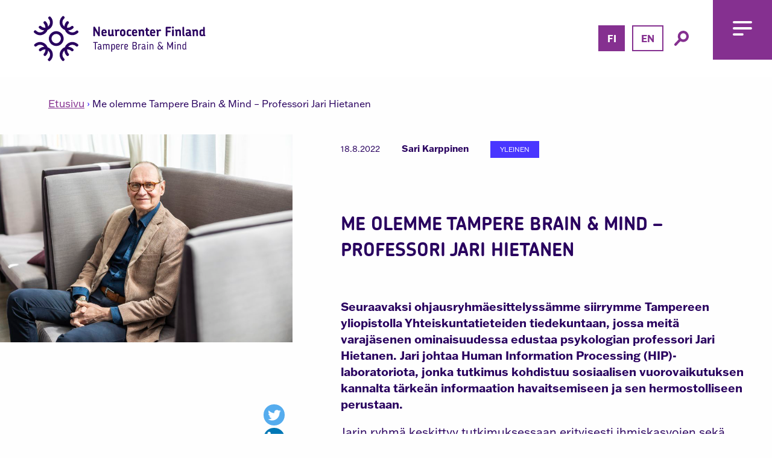

--- FILE ---
content_type: text/html; charset=UTF-8
request_url: https://tampere.neurocenterfinland.fi/me-olemme-tampere-brain-mind-osa-4/
body_size: 16463
content:
<!doctype html>
<html lang="fi">
<head>
	<meta charset="UTF-8">
	<meta name="viewport" content="width=device-width, initial-scale=1">
	<link rel="profile" href="http://gmpg.org/xfn/11">

	<meta name='robots' content='index, follow, max-image-preview:large, max-snippet:-1, max-video-preview:-1' />
	<style>img:is([sizes="auto" i], [sizes^="auto," i]) { contain-intrinsic-size: 3000px 1500px }</style>
	<link rel="alternate" href="https://tampere.neurocenterfinland.fi/me-olemme-tampere-brain-mind-osa-4/" hreflang="fi" />
<link rel="alternate" href="https://tampere.neurocenterfinland.fi/en/we-are-tampere-brain-mind-part-4/" hreflang="en" />

	<!-- This site is optimized with the Yoast SEO plugin v26.3 - https://yoast.com/wordpress/plugins/seo/ -->
	<title>Me olemme Tampere Brain &amp; Mind - Professori Jari Hietanen - Tampere</title>
	<meta name="description" content="Esittelyssä Tampere Brain &amp; Mind ohjausryhmän varajäsen, professori Jari Hietanen Tampereen yliopistosta, Yhteiskuntatieteiden tiedekunnasta." />
	<link rel="canonical" href="https://tampere.neurocenterfinland.fi/me-olemme-tampere-brain-mind-osa-4/" />
	<meta property="og:locale" content="fi_FI" />
	<meta property="og:locale:alternate" content="en_GB" />
	<meta property="og:type" content="article" />
	<meta property="og:title" content="Me olemme Tampere Brain &amp; Mind - Professori Jari Hietanen - Tampere" />
	<meta property="og:description" content="Esittelyssä Tampere Brain &amp; Mind ohjausryhmän varajäsen, professori Jari Hietanen Tampereen yliopistosta, Yhteiskuntatieteiden tiedekunnasta." />
	<meta property="og:url" content="https://tampere.neurocenterfinland.fi/me-olemme-tampere-brain-mind-osa-4/" />
	<meta property="og:site_name" content="Tampere" />
	<meta property="article:published_time" content="2022-08-18T06:00:29+00:00" />
	<meta property="article:modified_time" content="2022-10-18T09:24:28+00:00" />
	<meta property="og:image" content="https://tampere.neurocenterfinland.fi/wp-content/uploads/sites/17/2022/03/JariHietanenJR-1.jpg" />
	<meta property="og:image:width" content="900" />
	<meta property="og:image:height" content="600" />
	<meta property="og:image:type" content="image/jpeg" />
	<meta name="author" content="Sari Karppinen" />
	<meta name="twitter:card" content="summary_large_image" />
	<meta name="twitter:label1" content="Kirjoittanut" />
	<meta name="twitter:data1" content="Sari Karppinen" />
	<meta name="twitter:label2" content="Arvioitu lukuaika" />
	<meta name="twitter:data2" content="1 minuutti" />
	<script type="application/ld+json" class="yoast-schema-graph">{"@context":"https://schema.org","@graph":[{"@type":"WebPage","@id":"https://tampere.neurocenterfinland.fi/me-olemme-tampere-brain-mind-osa-4/","url":"https://tampere.neurocenterfinland.fi/me-olemme-tampere-brain-mind-osa-4/","name":"Me olemme Tampere Brain & Mind - Professori Jari Hietanen - Tampere","isPartOf":{"@id":"https://tampere.neurocenterfinland.fi/#website"},"primaryImageOfPage":{"@id":"https://tampere.neurocenterfinland.fi/me-olemme-tampere-brain-mind-osa-4/#primaryimage"},"image":{"@id":"https://tampere.neurocenterfinland.fi/me-olemme-tampere-brain-mind-osa-4/#primaryimage"},"thumbnailUrl":"https://tampere.neurocenterfinland.fi/wp-content/uploads/sites/17/2022/03/JariHietanenJR-1.jpg","datePublished":"2022-08-18T06:00:29+00:00","dateModified":"2022-10-18T09:24:28+00:00","author":{"@id":"https://tampere.neurocenterfinland.fi/#/schema/person/10fb07c6a6d51dcf6a30ed32dec6b09e"},"description":"Esittelyssä Tampere Brain & Mind ohjausryhmän varajäsen, professori Jari Hietanen Tampereen yliopistosta, Yhteiskuntatieteiden tiedekunnasta.","breadcrumb":{"@id":"https://tampere.neurocenterfinland.fi/me-olemme-tampere-brain-mind-osa-4/#breadcrumb"},"inLanguage":"fi","potentialAction":[{"@type":"ReadAction","target":["https://tampere.neurocenterfinland.fi/me-olemme-tampere-brain-mind-osa-4/"]}]},{"@type":"ImageObject","inLanguage":"fi","@id":"https://tampere.neurocenterfinland.fi/me-olemme-tampere-brain-mind-osa-4/#primaryimage","url":"https://tampere.neurocenterfinland.fi/wp-content/uploads/sites/17/2022/03/JariHietanenJR-1.jpg","contentUrl":"https://tampere.neurocenterfinland.fi/wp-content/uploads/sites/17/2022/03/JariHietanenJR-1.jpg","width":900,"height":600},{"@type":"BreadcrumbList","@id":"https://tampere.neurocenterfinland.fi/me-olemme-tampere-brain-mind-osa-4/#breadcrumb","itemListElement":[{"@type":"ListItem","position":1,"name":"Etusivu","item":"https://tampere.neurocenterfinland.fi/"},{"@type":"ListItem","position":2,"name":"Me olemme Tampere Brain &#038; Mind &#8211; Professori Jari Hietanen"}]},{"@type":"WebSite","@id":"https://tampere.neurocenterfinland.fi/#website","url":"https://tampere.neurocenterfinland.fi/","name":"Tampere","description":"","potentialAction":[{"@type":"SearchAction","target":{"@type":"EntryPoint","urlTemplate":"https://tampere.neurocenterfinland.fi/?s={search_term_string}"},"query-input":{"@type":"PropertyValueSpecification","valueRequired":true,"valueName":"search_term_string"}}],"inLanguage":"fi"},{"@type":"Person","@id":"https://tampere.neurocenterfinland.fi/#/schema/person/10fb07c6a6d51dcf6a30ed32dec6b09e","name":"Sari Karppinen","image":{"@type":"ImageObject","inLanguage":"fi","@id":"https://tampere.neurocenterfinland.fi/#/schema/person/image/","url":"https://secure.gravatar.com/avatar/57bd3c100180a46907412d8dfd583443e8b0c243f3f8e1ca5d4a7f1e6209f295?s=96&d=mm&r=g","contentUrl":"https://secure.gravatar.com/avatar/57bd3c100180a46907412d8dfd583443e8b0c243f3f8e1ca5d4a7f1e6209f295?s=96&d=mm&r=g","caption":"Sari Karppinen"},"url":"https://tampere.neurocenterfinland.fi/author/sarikarppinen/"}]}</script>
	<!-- / Yoast SEO plugin. -->


<link rel='dns-prefetch' href='//tampere.neurocenterfinland.fi' />
<link rel="alternate" type="application/rss+xml" title="Tampere &raquo; syöte" href="https://tampere.neurocenterfinland.fi/feed/" />
<link rel="alternate" type="application/rss+xml" title="Tampere &raquo; kommenttien syöte" href="https://tampere.neurocenterfinland.fi/comments/feed/" />
<link rel="alternate" type="application/rss+xml" title="Tampere &raquo; Me olemme Tampere Brain &#038; Mind &#8211; Professori Jari Hietanen kommenttien syöte" href="https://tampere.neurocenterfinland.fi/me-olemme-tampere-brain-mind-osa-4/feed/" />
<script type="text/javascript">
/* <![CDATA[ */
window._wpemojiSettings = {"baseUrl":"https:\/\/s.w.org\/images\/core\/emoji\/16.0.1\/72x72\/","ext":".png","svgUrl":"https:\/\/s.w.org\/images\/core\/emoji\/16.0.1\/svg\/","svgExt":".svg","source":{"concatemoji":"https:\/\/tampere.neurocenterfinland.fi\/wp-includes\/js\/wp-emoji-release.min.js?ver=6.8.3"}};
/*! This file is auto-generated */
!function(s,n){var o,i,e;function c(e){try{var t={supportTests:e,timestamp:(new Date).valueOf()};sessionStorage.setItem(o,JSON.stringify(t))}catch(e){}}function p(e,t,n){e.clearRect(0,0,e.canvas.width,e.canvas.height),e.fillText(t,0,0);var t=new Uint32Array(e.getImageData(0,0,e.canvas.width,e.canvas.height).data),a=(e.clearRect(0,0,e.canvas.width,e.canvas.height),e.fillText(n,0,0),new Uint32Array(e.getImageData(0,0,e.canvas.width,e.canvas.height).data));return t.every(function(e,t){return e===a[t]})}function u(e,t){e.clearRect(0,0,e.canvas.width,e.canvas.height),e.fillText(t,0,0);for(var n=e.getImageData(16,16,1,1),a=0;a<n.data.length;a++)if(0!==n.data[a])return!1;return!0}function f(e,t,n,a){switch(t){case"flag":return n(e,"\ud83c\udff3\ufe0f\u200d\u26a7\ufe0f","\ud83c\udff3\ufe0f\u200b\u26a7\ufe0f")?!1:!n(e,"\ud83c\udde8\ud83c\uddf6","\ud83c\udde8\u200b\ud83c\uddf6")&&!n(e,"\ud83c\udff4\udb40\udc67\udb40\udc62\udb40\udc65\udb40\udc6e\udb40\udc67\udb40\udc7f","\ud83c\udff4\u200b\udb40\udc67\u200b\udb40\udc62\u200b\udb40\udc65\u200b\udb40\udc6e\u200b\udb40\udc67\u200b\udb40\udc7f");case"emoji":return!a(e,"\ud83e\udedf")}return!1}function g(e,t,n,a){var r="undefined"!=typeof WorkerGlobalScope&&self instanceof WorkerGlobalScope?new OffscreenCanvas(300,150):s.createElement("canvas"),o=r.getContext("2d",{willReadFrequently:!0}),i=(o.textBaseline="top",o.font="600 32px Arial",{});return e.forEach(function(e){i[e]=t(o,e,n,a)}),i}function t(e){var t=s.createElement("script");t.src=e,t.defer=!0,s.head.appendChild(t)}"undefined"!=typeof Promise&&(o="wpEmojiSettingsSupports",i=["flag","emoji"],n.supports={everything:!0,everythingExceptFlag:!0},e=new Promise(function(e){s.addEventListener("DOMContentLoaded",e,{once:!0})}),new Promise(function(t){var n=function(){try{var e=JSON.parse(sessionStorage.getItem(o));if("object"==typeof e&&"number"==typeof e.timestamp&&(new Date).valueOf()<e.timestamp+604800&&"object"==typeof e.supportTests)return e.supportTests}catch(e){}return null}();if(!n){if("undefined"!=typeof Worker&&"undefined"!=typeof OffscreenCanvas&&"undefined"!=typeof URL&&URL.createObjectURL&&"undefined"!=typeof Blob)try{var e="postMessage("+g.toString()+"("+[JSON.stringify(i),f.toString(),p.toString(),u.toString()].join(",")+"));",a=new Blob([e],{type:"text/javascript"}),r=new Worker(URL.createObjectURL(a),{name:"wpTestEmojiSupports"});return void(r.onmessage=function(e){c(n=e.data),r.terminate(),t(n)})}catch(e){}c(n=g(i,f,p,u))}t(n)}).then(function(e){for(var t in e)n.supports[t]=e[t],n.supports.everything=n.supports.everything&&n.supports[t],"flag"!==t&&(n.supports.everythingExceptFlag=n.supports.everythingExceptFlag&&n.supports[t]);n.supports.everythingExceptFlag=n.supports.everythingExceptFlag&&!n.supports.flag,n.DOMReady=!1,n.readyCallback=function(){n.DOMReady=!0}}).then(function(){return e}).then(function(){var e;n.supports.everything||(n.readyCallback(),(e=n.source||{}).concatemoji?t(e.concatemoji):e.wpemoji&&e.twemoji&&(t(e.twemoji),t(e.wpemoji)))}))}((window,document),window._wpemojiSettings);
/* ]]> */
</script>
<style id='wp-emoji-styles-inline-css' type='text/css'>

	img.wp-smiley, img.emoji {
		display: inline !important;
		border: none !important;
		box-shadow: none !important;
		height: 1em !important;
		width: 1em !important;
		margin: 0 0.07em !important;
		vertical-align: -0.1em !important;
		background: none !important;
		padding: 0 !important;
	}
</style>
<link rel='stylesheet' id='wp-block-library-css' href='https://tampere.neurocenterfinland.fi/wp-includes/css/dist/block-library/style.min.css?ver=6.8.3' type='text/css' media='all' />
<style id='classic-theme-styles-inline-css' type='text/css'>
/*! This file is auto-generated */
.wp-block-button__link{color:#fff;background-color:#32373c;border-radius:9999px;box-shadow:none;text-decoration:none;padding:calc(.667em + 2px) calc(1.333em + 2px);font-size:1.125em}.wp-block-file__button{background:#32373c;color:#fff;text-decoration:none}
</style>
<style id='global-styles-inline-css' type='text/css'>
:root{--wp--preset--aspect-ratio--square: 1;--wp--preset--aspect-ratio--4-3: 4/3;--wp--preset--aspect-ratio--3-4: 3/4;--wp--preset--aspect-ratio--3-2: 3/2;--wp--preset--aspect-ratio--2-3: 2/3;--wp--preset--aspect-ratio--16-9: 16/9;--wp--preset--aspect-ratio--9-16: 9/16;--wp--preset--color--black: #000000;--wp--preset--color--cyan-bluish-gray: #abb8c3;--wp--preset--color--white: #ffffff;--wp--preset--color--pale-pink: #f78da7;--wp--preset--color--vivid-red: #cf2e2e;--wp--preset--color--luminous-vivid-orange: #ff6900;--wp--preset--color--luminous-vivid-amber: #fcb900;--wp--preset--color--light-green-cyan: #7bdcb5;--wp--preset--color--vivid-green-cyan: #00d084;--wp--preset--color--pale-cyan-blue: #8ed1fc;--wp--preset--color--vivid-cyan-blue: #0693e3;--wp--preset--color--vivid-purple: #9b51e0;--wp--preset--gradient--vivid-cyan-blue-to-vivid-purple: linear-gradient(135deg,rgba(6,147,227,1) 0%,rgb(155,81,224) 100%);--wp--preset--gradient--light-green-cyan-to-vivid-green-cyan: linear-gradient(135deg,rgb(122,220,180) 0%,rgb(0,208,130) 100%);--wp--preset--gradient--luminous-vivid-amber-to-luminous-vivid-orange: linear-gradient(135deg,rgba(252,185,0,1) 0%,rgba(255,105,0,1) 100%);--wp--preset--gradient--luminous-vivid-orange-to-vivid-red: linear-gradient(135deg,rgba(255,105,0,1) 0%,rgb(207,46,46) 100%);--wp--preset--gradient--very-light-gray-to-cyan-bluish-gray: linear-gradient(135deg,rgb(238,238,238) 0%,rgb(169,184,195) 100%);--wp--preset--gradient--cool-to-warm-spectrum: linear-gradient(135deg,rgb(74,234,220) 0%,rgb(151,120,209) 20%,rgb(207,42,186) 40%,rgb(238,44,130) 60%,rgb(251,105,98) 80%,rgb(254,248,76) 100%);--wp--preset--gradient--blush-light-purple: linear-gradient(135deg,rgb(255,206,236) 0%,rgb(152,150,240) 100%);--wp--preset--gradient--blush-bordeaux: linear-gradient(135deg,rgb(254,205,165) 0%,rgb(254,45,45) 50%,rgb(107,0,62) 100%);--wp--preset--gradient--luminous-dusk: linear-gradient(135deg,rgb(255,203,112) 0%,rgb(199,81,192) 50%,rgb(65,88,208) 100%);--wp--preset--gradient--pale-ocean: linear-gradient(135deg,rgb(255,245,203) 0%,rgb(182,227,212) 50%,rgb(51,167,181) 100%);--wp--preset--gradient--electric-grass: linear-gradient(135deg,rgb(202,248,128) 0%,rgb(113,206,126) 100%);--wp--preset--gradient--midnight: linear-gradient(135deg,rgb(2,3,129) 0%,rgb(40,116,252) 100%);--wp--preset--font-size--small: 13px;--wp--preset--font-size--medium: 20px;--wp--preset--font-size--large: 36px;--wp--preset--font-size--x-large: 42px;--wp--preset--spacing--20: 0.44rem;--wp--preset--spacing--30: 0.67rem;--wp--preset--spacing--40: 1rem;--wp--preset--spacing--50: 1.5rem;--wp--preset--spacing--60: 2.25rem;--wp--preset--spacing--70: 3.38rem;--wp--preset--spacing--80: 5.06rem;--wp--preset--shadow--natural: 6px 6px 9px rgba(0, 0, 0, 0.2);--wp--preset--shadow--deep: 12px 12px 50px rgba(0, 0, 0, 0.4);--wp--preset--shadow--sharp: 6px 6px 0px rgba(0, 0, 0, 0.2);--wp--preset--shadow--outlined: 6px 6px 0px -3px rgba(255, 255, 255, 1), 6px 6px rgba(0, 0, 0, 1);--wp--preset--shadow--crisp: 6px 6px 0px rgba(0, 0, 0, 1);}:where(.is-layout-flex){gap: 0.5em;}:where(.is-layout-grid){gap: 0.5em;}body .is-layout-flex{display: flex;}.is-layout-flex{flex-wrap: wrap;align-items: center;}.is-layout-flex > :is(*, div){margin: 0;}body .is-layout-grid{display: grid;}.is-layout-grid > :is(*, div){margin: 0;}:where(.wp-block-columns.is-layout-flex){gap: 2em;}:where(.wp-block-columns.is-layout-grid){gap: 2em;}:where(.wp-block-post-template.is-layout-flex){gap: 1.25em;}:where(.wp-block-post-template.is-layout-grid){gap: 1.25em;}.has-black-color{color: var(--wp--preset--color--black) !important;}.has-cyan-bluish-gray-color{color: var(--wp--preset--color--cyan-bluish-gray) !important;}.has-white-color{color: var(--wp--preset--color--white) !important;}.has-pale-pink-color{color: var(--wp--preset--color--pale-pink) !important;}.has-vivid-red-color{color: var(--wp--preset--color--vivid-red) !important;}.has-luminous-vivid-orange-color{color: var(--wp--preset--color--luminous-vivid-orange) !important;}.has-luminous-vivid-amber-color{color: var(--wp--preset--color--luminous-vivid-amber) !important;}.has-light-green-cyan-color{color: var(--wp--preset--color--light-green-cyan) !important;}.has-vivid-green-cyan-color{color: var(--wp--preset--color--vivid-green-cyan) !important;}.has-pale-cyan-blue-color{color: var(--wp--preset--color--pale-cyan-blue) !important;}.has-vivid-cyan-blue-color{color: var(--wp--preset--color--vivid-cyan-blue) !important;}.has-vivid-purple-color{color: var(--wp--preset--color--vivid-purple) !important;}.has-black-background-color{background-color: var(--wp--preset--color--black) !important;}.has-cyan-bluish-gray-background-color{background-color: var(--wp--preset--color--cyan-bluish-gray) !important;}.has-white-background-color{background-color: var(--wp--preset--color--white) !important;}.has-pale-pink-background-color{background-color: var(--wp--preset--color--pale-pink) !important;}.has-vivid-red-background-color{background-color: var(--wp--preset--color--vivid-red) !important;}.has-luminous-vivid-orange-background-color{background-color: var(--wp--preset--color--luminous-vivid-orange) !important;}.has-luminous-vivid-amber-background-color{background-color: var(--wp--preset--color--luminous-vivid-amber) !important;}.has-light-green-cyan-background-color{background-color: var(--wp--preset--color--light-green-cyan) !important;}.has-vivid-green-cyan-background-color{background-color: var(--wp--preset--color--vivid-green-cyan) !important;}.has-pale-cyan-blue-background-color{background-color: var(--wp--preset--color--pale-cyan-blue) !important;}.has-vivid-cyan-blue-background-color{background-color: var(--wp--preset--color--vivid-cyan-blue) !important;}.has-vivid-purple-background-color{background-color: var(--wp--preset--color--vivid-purple) !important;}.has-black-border-color{border-color: var(--wp--preset--color--black) !important;}.has-cyan-bluish-gray-border-color{border-color: var(--wp--preset--color--cyan-bluish-gray) !important;}.has-white-border-color{border-color: var(--wp--preset--color--white) !important;}.has-pale-pink-border-color{border-color: var(--wp--preset--color--pale-pink) !important;}.has-vivid-red-border-color{border-color: var(--wp--preset--color--vivid-red) !important;}.has-luminous-vivid-orange-border-color{border-color: var(--wp--preset--color--luminous-vivid-orange) !important;}.has-luminous-vivid-amber-border-color{border-color: var(--wp--preset--color--luminous-vivid-amber) !important;}.has-light-green-cyan-border-color{border-color: var(--wp--preset--color--light-green-cyan) !important;}.has-vivid-green-cyan-border-color{border-color: var(--wp--preset--color--vivid-green-cyan) !important;}.has-pale-cyan-blue-border-color{border-color: var(--wp--preset--color--pale-cyan-blue) !important;}.has-vivid-cyan-blue-border-color{border-color: var(--wp--preset--color--vivid-cyan-blue) !important;}.has-vivid-purple-border-color{border-color: var(--wp--preset--color--vivid-purple) !important;}.has-vivid-cyan-blue-to-vivid-purple-gradient-background{background: var(--wp--preset--gradient--vivid-cyan-blue-to-vivid-purple) !important;}.has-light-green-cyan-to-vivid-green-cyan-gradient-background{background: var(--wp--preset--gradient--light-green-cyan-to-vivid-green-cyan) !important;}.has-luminous-vivid-amber-to-luminous-vivid-orange-gradient-background{background: var(--wp--preset--gradient--luminous-vivid-amber-to-luminous-vivid-orange) !important;}.has-luminous-vivid-orange-to-vivid-red-gradient-background{background: var(--wp--preset--gradient--luminous-vivid-orange-to-vivid-red) !important;}.has-very-light-gray-to-cyan-bluish-gray-gradient-background{background: var(--wp--preset--gradient--very-light-gray-to-cyan-bluish-gray) !important;}.has-cool-to-warm-spectrum-gradient-background{background: var(--wp--preset--gradient--cool-to-warm-spectrum) !important;}.has-blush-light-purple-gradient-background{background: var(--wp--preset--gradient--blush-light-purple) !important;}.has-blush-bordeaux-gradient-background{background: var(--wp--preset--gradient--blush-bordeaux) !important;}.has-luminous-dusk-gradient-background{background: var(--wp--preset--gradient--luminous-dusk) !important;}.has-pale-ocean-gradient-background{background: var(--wp--preset--gradient--pale-ocean) !important;}.has-electric-grass-gradient-background{background: var(--wp--preset--gradient--electric-grass) !important;}.has-midnight-gradient-background{background: var(--wp--preset--gradient--midnight) !important;}.has-small-font-size{font-size: var(--wp--preset--font-size--small) !important;}.has-medium-font-size{font-size: var(--wp--preset--font-size--medium) !important;}.has-large-font-size{font-size: var(--wp--preset--font-size--large) !important;}.has-x-large-font-size{font-size: var(--wp--preset--font-size--x-large) !important;}
:where(.wp-block-post-template.is-layout-flex){gap: 1.25em;}:where(.wp-block-post-template.is-layout-grid){gap: 1.25em;}
:where(.wp-block-columns.is-layout-flex){gap: 2em;}:where(.wp-block-columns.is-layout-grid){gap: 2em;}
:root :where(.wp-block-pullquote){font-size: 1.5em;line-height: 1.6;}
</style>
<link rel='stylesheet' id='nk-features-styles-css' href='https://tampere.neurocenterfinland.fi/wp-content/plugins/avidly-neurokeskus-features/post-types/../assets/css/nk-features-event.css?ver=1.0' type='text/css' media='all' />
<link rel='stylesheet' id='neurokeskus-app-style-css' href='https://tampere.neurocenterfinland.fi/wp-content/themes/neurokeskus/dist/assets/css/app.css?ver=1.2.5' type='text/css' media='all' />
<link rel='stylesheet' id='dashicons-css' href='https://tampere.neurocenterfinland.fi/wp-includes/css/dashicons.min.css?ver=6.8.3' type='text/css' media='all' />
<link rel='stylesheet' id='neurokeskus-slick-style-css' href='https://tampere.neurocenterfinland.fi/wp-content/themes/neurokeskus/lib/slick/slick.css?ver=1.2.5' type='text/css' media='all' />
<link rel='stylesheet' id='heateor_sss_frontend_css-css' href='https://tampere.neurocenterfinland.fi/wp-content/plugins/sassy-social-share/public/css/sassy-social-share-public.css?ver=3.3.79' type='text/css' media='all' />
<style id='heateor_sss_frontend_css-inline-css' type='text/css'>
.heateor_sss_button_instagram span.heateor_sss_svg,a.heateor_sss_instagram span.heateor_sss_svg{background:radial-gradient(circle at 30% 107%,#fdf497 0,#fdf497 5%,#fd5949 45%,#d6249f 60%,#285aeb 90%)}.heateor_sss_horizontal_sharing .heateor_sss_svg,.heateor_sss_standard_follow_icons_container .heateor_sss_svg{color:#fff;border-width:0px;border-style:solid;border-color:transparent}.heateor_sss_horizontal_sharing .heateorSssTCBackground{color:#666}.heateor_sss_horizontal_sharing span.heateor_sss_svg:hover,.heateor_sss_standard_follow_icons_container span.heateor_sss_svg:hover{border-color:transparent;}.heateor_sss_vertical_sharing span.heateor_sss_svg,.heateor_sss_floating_follow_icons_container span.heateor_sss_svg{color:#fff;border-width:0px;border-style:solid;border-color:transparent;}.heateor_sss_vertical_sharing .heateorSssTCBackground{color:#666;}.heateor_sss_vertical_sharing span.heateor_sss_svg:hover,.heateor_sss_floating_follow_icons_container span.heateor_sss_svg:hover{border-color:transparent;}@media screen and (max-width:783px) {.heateor_sss_vertical_sharing{display:none!important}}
</style>
<link rel='stylesheet' id='nk-select-styles-css' href='https://tampere.neurocenterfinland.fi/wp-content/plugins/avidly-neurokeskus-features/includes/../assets/css/select2.min.css?ver=0.41567700%201763435422' type='text/css' media='all' />
<script type="text/javascript" src="https://tampere.neurocenterfinland.fi/wp-includes/js/jquery/jquery.min.js?ver=3.7.1" id="jquery-core-js"></script>
<script type="text/javascript" src="https://tampere.neurocenterfinland.fi/wp-includes/js/jquery/jquery-migrate.min.js?ver=3.4.1" id="jquery-migrate-js"></script>
<link rel="https://api.w.org/" href="https://tampere.neurocenterfinland.fi/wp-json/" /><link rel="alternate" title="JSON" type="application/json" href="https://tampere.neurocenterfinland.fi/wp-json/wp/v2/posts/1632" /><link rel="EditURI" type="application/rsd+xml" title="RSD" href="https://tampere.neurocenterfinland.fi/xmlrpc.php?rsd" />
<meta name="generator" content="WordPress 6.8.3" />
<link rel='shortlink' href='https://tampere.neurocenterfinland.fi/?p=1632' />
<link rel="alternate" title="oEmbed (JSON)" type="application/json+oembed" href="https://tampere.neurocenterfinland.fi/wp-json/oembed/1.0/embed?url=https%3A%2F%2Ftampere.neurocenterfinland.fi%2Fme-olemme-tampere-brain-mind-osa-4%2F&#038;lang=fi" />
<link rel="alternate" title="oEmbed (XML)" type="text/xml+oembed" href="https://tampere.neurocenterfinland.fi/wp-json/oembed/1.0/embed?url=https%3A%2F%2Ftampere.neurocenterfinland.fi%2Fme-olemme-tampere-brain-mind-osa-4%2F&#038;format=xml&#038;lang=fi" />
<link rel="pingback" href="https://tampere.neurocenterfinland.fi/xmlrpc.php"><style type="text/css">
.heading-style, .main-content h1, .main-content h2, .entry-header h1, .heading-container h1, .heading-container h2, .single-post__content h1 { color: #29015F; }
.full-menu, .menu-button-bg { background: #853090; }
.title-bar { background-color: #853090; }
button, .button { border-color: #853090; color: #853090; background: transparent; }
button:hover, .button:hover { border-color: #853090; color: #fff; background: #853090; }
a { color: #853090; }
.has-hero .languages li.current-lang a { color: #853090; background: #fff; }
.no-hero .languages li { border-color: #853090; }
.no-hero .languages li a { color: #853090; background: #fff; }
.no-hero .languages li.current-lang a { color: #fff; background: #853090; }
.no-hero a#open-menu-search svg .cls-1 { fill: #853090; }
.no-hero .full-menu.open .languages li { border-color: #fff; }
.no-hero .full-menu.open .languages li a { background: #853090; color: #fff; }
.no-hero .full-menu.open .languages li.current-lang a { background: #fff; color: #853090; }
.accordion-title { background-color: #853090!important; }
</style>
<link rel="icon" href="https://tampere.neurocenterfinland.fi/wp-content/uploads/sites/17/2022/02/cropped-cropped-Neurokeskus_favicon-32x32.png" sizes="32x32" />
<link rel="icon" href="https://tampere.neurocenterfinland.fi/wp-content/uploads/sites/17/2022/02/cropped-cropped-Neurokeskus_favicon-192x192.png" sizes="192x192" />
<link rel="apple-touch-icon" href="https://tampere.neurocenterfinland.fi/wp-content/uploads/sites/17/2022/02/cropped-cropped-Neurokeskus_favicon-180x180.png" />
<meta name="msapplication-TileImage" content="https://tampere.neurocenterfinland.fi/wp-content/uploads/sites/17/2022/02/cropped-cropped-Neurokeskus_favicon-270x270.png" />
		<style type="text/css" id="wp-custom-css">
			.no-click .menu-item-link a:hover{
	color: white;
	cursor: default;
}
#full-nav{
	justify-content:flex-start;
}		</style>
		</head>

<body class="wp-singular post-template-default single single-post postid-1632 single-format-standard wp-theme-neurokeskus">
<div id="page" class="site">
	<a class="skip-link screen-reader-text" href="#content">Siirry sisältöön</a>

	<header id="masthead" class="site-header no-hero">

		<div class="title-bar" data-hide-for="" data-responsive-toggle="full-menu">
			<button id="open-menu" class="menu-icon full-navigation-toggle" type="button" data-toggle="full-menu" aria-controls="full-menu" aria-expanded="false">
				<span class="screen-reader-text">Valikko</span>
			</button>
		</div>

		<div id="full-menu" class="full-menu" data-toggler="is-hidden" data-closable>

			<button id="close-menu" class="menu-icon" type="button" data-close>
				<span class="screen-reader-text">Valikko</span>
			</button>

			<div class="row">
				<div class="columns small-12 medium-4 header-logo">
					<img src="https://tampere.neurocenterfinland.fi/wp-content/themes/neurokeskus/dist/assets/img/logo_tampere_white.svg" class="nk-logo" alt="Neurocenter Finland">
					<!-- <img src="https://tampere.neurocenterfinland.fi/wp-content/themes/neurokeskus/dist/assets/img/neurocenter_finland_logo_white.svg" class="nk-logo" alt="Neurocenter Finland"> -->
				</div>
				<div class="columns small-12 medium-8 search-and-lang">
							<ul class="languages">
				<li class="lang-item lang-item-2 lang-item-fi current-lang lang-item-first"><a lang="fi" hreflang="fi" href="https://tampere.neurocenterfinland.fi/me-olemme-tampere-brain-mind-osa-4/" aria-current="true">fi</a></li>
	<li class="lang-item lang-item-11 lang-item-en"><a lang="en-GB" hreflang="en-GB" href="https://tampere.neurocenterfinland.fi/en/we-are-tampere-brain-mind-part-4/">en</a></li>
		</ul>
						<form role="search" method="get" class="search-form" action="https://tampere.neurocenterfinland.fi/">
	<label>
		<span class="screen-reader-text">Etsi:</span>
		<input id="search-field" type="search" class="search-field"
			value="" name="s"
			title="Etsi:" />
	</label>
	<input type="submit" class="search-submit" />
</form>
				</div><!--/columns-->
			</div><!--/row-->

			<div class="row">
				<div class="columns small-12">
					<nav id="full-navigation" class="main-navigation">
						<ul id="full-nav" class="vertical medium-horizontal menu" data-responsive-menu="accordion"><li id="menu-item-1028" class="menu-item menu-item-type-post_type menu-item-object-page menu-item-home menu-item-has-children menu-item-1028"><span class="menu-item-link"><a href="https://tampere.neurocenterfinland.fi/">Tampere Brain &amp; Mind</a></span><a href="#" class="menu-item-toggle"></a>
<ul class="vertical menu">
	<li id="menu-item-1446" class="menu-item menu-item-type-post_type menu-item-object-page menu-item-1446"><a href="https://tampere.neurocenterfinland.fi/etusivu/tampere-brain-mind-ohjausryhma/">Tampere Brain &#038; Mind ohjausryhmä</a></li>
	<li id="menu-item-1620" class="menu-item menu-item-type-post_type menu-item-object-page menu-item-1620"><a href="https://tampere.neurocenterfinland.fi/en/front-page/public-health-ecosystem-map-tampere-region/">Public Health Ecosystem-map, Tampere Region</a></li>
	<li id="menu-item-1032" class="menu-item menu-item-type-post_type menu-item-object-page menu-item-1032"><a href="https://tampere.neurocenterfinland.fi/etusivu/ota-yhteytta/">Ota yhteyttä</a></li>
</ul>
</li>
<li id="menu-item-1325" class="menu-item menu-item-type-post_type menu-item-object-page current_page_parent menu-item-1325"><a href="https://tampere.neurocenterfinland.fi/uutiset/">Uutiset</a></li>
<li id="menu-item-1192" class="menu-item menu-item-type-post_type menu-item-object-page menu-item-1192"><a href="https://tampere.neurocenterfinland.fi/tutkimus/">Tutkimus</a></li>
<li id="menu-item-1299" class="menu-item menu-item-type-post_type menu-item-object-page menu-item-1299"><a href="https://tampere.neurocenterfinland.fi/infrastruktuuri/">Infrastruktuuri</a></li>
</ul>					</nav><!-- #site-navigation -->
				</div><!--/columns-->
			</div><!--/row-->

				<div id="menu-info-footer" class="menu-info row small-collapse">
		<div class="columns small-12">
					</div>
	</div>


		</div><!--/full-menu-->


		<div class="row expanded">

			<div class="columns small-12 large-2 header-logo">

			
					<a href="https://tampere.neurocenterfinland.fi/">

								
					<img src="https://tampere.neurocenterfinland.fi/wp-content/themes/neurokeskus/dist/assets/img/logo_tampere_color.svg" class="nk-logo" alt="Neurocenter Finland, Tampere">	
				</a>

			</div><!--/columns-->

			<div class="columns small-12 large-10 header-nav-container">
				<nav id="site-navigation" class="main-navigation">
									</nav><!-- #site-navigation -->

						<ul class="languages">
				<li class="lang-item lang-item-2 lang-item-fi current-lang lang-item-first"><a lang="fi" hreflang="fi" href="https://tampere.neurocenterfinland.fi/me-olemme-tampere-brain-mind-osa-4/" aria-current="true">fi</a></li>
	<li class="lang-item lang-item-11 lang-item-en"><a lang="en-GB" hreflang="en-GB" href="https://tampere.neurocenterfinland.fi/en/we-are-tampere-brain-mind-part-4/">en</a></li>
		</ul>
									<a id="open-menu-search" class="btn__top-search full-navigation-toggle" data-toggle="full-menu" aria-controls="full-menu" aria-expanded="false">
					<svg xmlns="http://www.w3.org/2000/svg" viewBox="0 0 20.61 20.991">
					<defs><style>.cls-1 {}</style></defs>
					<path id="path-2" class="cls-1" d="M12.513.039A7.851,7.851,0,0,0,4.906,7.792a7.764,7.764,0,0,0,1.268,4.337L.454,18.041a1.763,1.763,0,0,0,.04,2.49h0a1.763,1.763,0,0,0,2.49-.04L8.7,14.579A7.831,7.831,0,1,0,12.513.039Zm.226,12.135a4.309,4.309,0,1,1,4.312-4.307A4.317,4.317,0,0,1,12.74,12.174Z" transform="translate(0.042 -0.036)"/>
					</svg>
				</a>


		</div><!--/row-->

	</header><!-- #masthead -->

	<div id="content" class="site-content">

<div id="primary" class="content-area">
	<main id="main" class="site-main">

		
	<div class="row">
		<div class="columns small-12">
			<!-- breadcrumbs -->
			<div id="breadcrumbs"><span><span><a href="https://tampere.neurocenterfinland.fi/">Etusivu</a></span> › <span class="breadcrumb_last" aria-current="page">Me olemme Tampere Brain &#038; Mind &#8211; Professori Jari Hietanen</span></span></div>		</div>
	</div>

		
			
<article id="post-1632" class="post-1632 post type-post status-publish format-standard has-post-thumbnail hentry category-yleinen">

	<div class="row expanded single-post-container">

		<aside class="columns small-12 medium-4 large-5 relative single-post__aside">
			<img width="900" height="600" src="https://tampere.neurocenterfinland.fi/wp-content/uploads/sites/17/2022/03/JariHietanenJR-1.jpg" class="attachment-post-thumbnail size-post-thumbnail wp-post-image" alt="" decoding="async" fetchpriority="high" srcset="https://tampere.neurocenterfinland.fi/wp-content/uploads/sites/17/2022/03/JariHietanenJR-1.jpg 900w, https://tampere.neurocenterfinland.fi/wp-content/uploads/sites/17/2022/03/JariHietanenJR-1-300x200.jpg 300w, https://tampere.neurocenterfinland.fi/wp-content/uploads/sites/17/2022/03/JariHietanenJR-1-768x512.jpg 768w" sizes="(max-width: 900px) 100vw, 900px" />
			<div class="single-post__aside-content">

				<div class="hide-for-small-only">
				<div class="social-icons">

			<div class="heateor_sss_sharing_container heateor_sss_horizontal_sharing" data-heateor-ss-offset="0" data-heateor-sss-href='https://tampere.neurocenterfinland.fi/me-olemme-tampere-brain-mind-osa-4/'><div class="heateor_sss_sharing_ul"><a aria-label="Twitter" class="heateor_sss_button_twitter" href="https://twitter.com/intent/tweet?text=Me%20olemme%20Tampere%20Brain%20%26%20Mind%20-%20Professori%20Jari%20Hietanen&url=https%3A%2F%2Ftampere.neurocenterfinland.fi%2Fme-olemme-tampere-brain-mind-osa-4%2F" title="Twitter" rel="nofollow noopener" target="_blank" style="font-size:32px!important;box-shadow:none;display:inline-block;vertical-align:middle"><span class="heateor_sss_svg heateor_sss_s__default heateor_sss_s_twitter" style="background-color:#55acee;width:35px;height:35px;border-radius:999px;display:inline-block;opacity:1;float:left;font-size:32px;box-shadow:none;display:inline-block;font-size:16px;padding:0 4px;vertical-align:middle;background-repeat:repeat;overflow:hidden;padding:0;cursor:pointer;box-sizing:content-box"><svg style="display:block;border-radius:999px;" focusable="false" aria-hidden="true" xmlns="http://www.w3.org/2000/svg" width="100%" height="100%" viewBox="-4 -4 39 39"><path d="M28 8.557a9.913 9.913 0 0 1-2.828.775 4.93 4.93 0 0 0 2.166-2.725 9.738 9.738 0 0 1-3.13 1.194 4.92 4.92 0 0 0-3.593-1.55 4.924 4.924 0 0 0-4.794 6.049c-4.09-.21-7.72-2.17-10.15-5.15a4.942 4.942 0 0 0-.665 2.477c0 1.71.87 3.214 2.19 4.1a4.968 4.968 0 0 1-2.23-.616v.06c0 2.39 1.7 4.38 3.952 4.83-.414.115-.85.174-1.297.174-.318 0-.626-.03-.928-.086a4.935 4.935 0 0 0 4.6 3.42 9.893 9.893 0 0 1-6.114 2.107c-.398 0-.79-.023-1.175-.068a13.953 13.953 0 0 0 7.55 2.213c9.056 0 14.01-7.507 14.01-14.013 0-.213-.005-.426-.015-.637.96-.695 1.795-1.56 2.455-2.55z" fill="#fff"></path></svg></span></a><a aria-label="Linkedin" class="heateor_sss_button_linkedin" href="https://www.linkedin.com/sharing/share-offsite/?url=https%3A%2F%2Ftampere.neurocenterfinland.fi%2Fme-olemme-tampere-brain-mind-osa-4%2F" title="Linkedin" rel="nofollow noopener" target="_blank" style="font-size:32px!important;box-shadow:none;display:inline-block;vertical-align:middle"><span class="heateor_sss_svg heateor_sss_s__default heateor_sss_s_linkedin" style="background-color:#0077b5;width:35px;height:35px;border-radius:999px;display:inline-block;opacity:1;float:left;font-size:32px;box-shadow:none;display:inline-block;font-size:16px;padding:0 4px;vertical-align:middle;background-repeat:repeat;overflow:hidden;padding:0;cursor:pointer;box-sizing:content-box"><svg style="display:block;border-radius:999px;" focusable="false" aria-hidden="true" xmlns="http://www.w3.org/2000/svg" width="100%" height="100%" viewBox="0 0 32 32"><path d="M6.227 12.61h4.19v13.48h-4.19V12.61zm2.095-6.7a2.43 2.43 0 0 1 0 4.86c-1.344 0-2.428-1.09-2.428-2.43s1.084-2.43 2.428-2.43m4.72 6.7h4.02v1.84h.058c.56-1.058 1.927-2.176 3.965-2.176 4.238 0 5.02 2.792 5.02 6.42v7.395h-4.183v-6.56c0-1.564-.03-3.574-2.178-3.574-2.18 0-2.514 1.7-2.514 3.46v6.668h-4.187V12.61z" fill="#fff"></path></svg></span></a><a aria-label="Copy Link" class="heateor_sss_button_copy_link" title="Copy Link" rel="noopener" href="https://tampere.neurocenterfinland.fi/me-olemme-tampere-brain-mind-osa-4/" onclick="event.preventDefault()" style="font-size:32px!important;box-shadow:none;display:inline-block;vertical-align:middle"><span class="heateor_sss_svg heateor_sss_s__default heateor_sss_s_copy_link" style="background-color:#ffc112;width:35px;height:35px;border-radius:999px;display:inline-block;opacity:1;float:left;font-size:32px;box-shadow:none;display:inline-block;font-size:16px;padding:0 4px;vertical-align:middle;background-repeat:repeat;overflow:hidden;padding:0;cursor:pointer;box-sizing:content-box"><svg style="display:block;border-radius:999px;" focusable="false" aria-hidden="true" xmlns="http://www.w3.org/2000/svg" width="100%" height="100%" viewBox="-4 -4 40 40"><path fill="#fff" d="M24.412 21.177c0-.36-.126-.665-.377-.917l-2.804-2.804a1.235 1.235 0 0 0-.913-.378c-.377 0-.7.144-.97.43.026.028.11.11.255.25.144.14.24.236.29.29s.117.14.2.256c.087.117.146.232.177.344.03.112.046.236.046.37 0 .36-.126.666-.377.918a1.25 1.25 0 0 1-.918.377 1.4 1.4 0 0 1-.373-.047 1.062 1.062 0 0 1-.345-.175 2.268 2.268 0 0 1-.256-.2 6.815 6.815 0 0 1-.29-.29c-.14-.142-.223-.23-.25-.254-.297.28-.445.607-.445.984 0 .36.126.664.377.916l2.778 2.79c.243.243.548.364.917.364.36 0 .665-.118.917-.35l1.982-1.97c.252-.25.378-.55.378-.9zm-9.477-9.504c0-.36-.126-.665-.377-.917l-2.777-2.79a1.235 1.235 0 0 0-.913-.378c-.35 0-.656.12-.917.364L7.967 9.92c-.254.252-.38.553-.38.903 0 .36.126.665.38.917l2.802 2.804c.242.243.547.364.916.364.377 0 .7-.14.97-.418-.026-.027-.11-.11-.255-.25s-.24-.235-.29-.29a2.675 2.675 0 0 1-.2-.255 1.052 1.052 0 0 1-.176-.344 1.396 1.396 0 0 1-.047-.37c0-.36.126-.662.377-.914.252-.252.557-.377.917-.377.136 0 .26.015.37.046.114.03.23.09.346.175.117.085.202.153.256.2.054.05.15.148.29.29.14.146.222.23.25.258.294-.278.442-.606.442-.983zM27 21.177c0 1.078-.382 1.99-1.146 2.736l-1.982 1.968c-.745.75-1.658 1.12-2.736 1.12-1.087 0-2.004-.38-2.75-1.143l-2.777-2.79c-.75-.747-1.12-1.66-1.12-2.737 0-1.106.392-2.046 1.183-2.818l-1.186-1.185c-.774.79-1.708 1.186-2.805 1.186-1.078 0-1.995-.376-2.75-1.13l-2.803-2.81C5.377 12.82 5 11.903 5 10.826c0-1.08.382-1.993 1.146-2.738L8.128 6.12C8.873 5.372 9.785 5 10.864 5c1.087 0 2.004.382 2.75 1.146l2.777 2.79c.75.747 1.12 1.66 1.12 2.737 0 1.105-.392 2.045-1.183 2.817l1.186 1.186c.774-.79 1.708-1.186 2.805-1.186 1.078 0 1.995.377 2.75 1.132l2.804 2.804c.754.755 1.13 1.672 1.13 2.75z"/></svg></span></a></div><div class="heateorSssClear"></div></div>
			


		</div>
</div>

			</div>
		</aside><!--/columns-->

		<div class="columns small-12 medium-8 large-7 single-post__content">

			<header class="entry-header">

				<div class="show-for-small-only">
					<h1 class="entry-title " x-ms-format-detection="none">Me olemme Tampere Brain &#038; Mind &#8211; Professori Jari Hietanen</h1>				</div>

									<div class="entry-meta">
						<div class="date">18.8.2022</div><!--/div-->

						
													<div class="post-writer">Sari Karppinen</div><!--/post-writer-->
							
						<ul class="categories">
<li><a href="https://tampere.neurocenterfinland.fi/category/yleinen/">Yleinen</a></li>
</ul>
					</div><!-- .entry-meta -->
					<div class="show-for-small-only">
				<div class="social-icons">

			<div class="heateor_sss_sharing_container heateor_sss_horizontal_sharing" data-heateor-ss-offset="0" data-heateor-sss-href='https://tampere.neurocenterfinland.fi/me-olemme-tampere-brain-mind-osa-4/'><div class="heateor_sss_sharing_ul"><a aria-label="Twitter" class="heateor_sss_button_twitter" href="https://twitter.com/intent/tweet?text=Me%20olemme%20Tampere%20Brain%20%26%20Mind%20-%20Professori%20Jari%20Hietanen&url=https%3A%2F%2Ftampere.neurocenterfinland.fi%2Fme-olemme-tampere-brain-mind-osa-4%2F" title="Twitter" rel="nofollow noopener" target="_blank" style="font-size:32px!important;box-shadow:none;display:inline-block;vertical-align:middle"><span class="heateor_sss_svg heateor_sss_s__default heateor_sss_s_twitter" style="background-color:#55acee;width:35px;height:35px;border-radius:999px;display:inline-block;opacity:1;float:left;font-size:32px;box-shadow:none;display:inline-block;font-size:16px;padding:0 4px;vertical-align:middle;background-repeat:repeat;overflow:hidden;padding:0;cursor:pointer;box-sizing:content-box"><svg style="display:block;border-radius:999px;" focusable="false" aria-hidden="true" xmlns="http://www.w3.org/2000/svg" width="100%" height="100%" viewBox="-4 -4 39 39"><path d="M28 8.557a9.913 9.913 0 0 1-2.828.775 4.93 4.93 0 0 0 2.166-2.725 9.738 9.738 0 0 1-3.13 1.194 4.92 4.92 0 0 0-3.593-1.55 4.924 4.924 0 0 0-4.794 6.049c-4.09-.21-7.72-2.17-10.15-5.15a4.942 4.942 0 0 0-.665 2.477c0 1.71.87 3.214 2.19 4.1a4.968 4.968 0 0 1-2.23-.616v.06c0 2.39 1.7 4.38 3.952 4.83-.414.115-.85.174-1.297.174-.318 0-.626-.03-.928-.086a4.935 4.935 0 0 0 4.6 3.42 9.893 9.893 0 0 1-6.114 2.107c-.398 0-.79-.023-1.175-.068a13.953 13.953 0 0 0 7.55 2.213c9.056 0 14.01-7.507 14.01-14.013 0-.213-.005-.426-.015-.637.96-.695 1.795-1.56 2.455-2.55z" fill="#fff"></path></svg></span></a><a aria-label="Linkedin" class="heateor_sss_button_linkedin" href="https://www.linkedin.com/sharing/share-offsite/?url=https%3A%2F%2Ftampere.neurocenterfinland.fi%2Fme-olemme-tampere-brain-mind-osa-4%2F" title="Linkedin" rel="nofollow noopener" target="_blank" style="font-size:32px!important;box-shadow:none;display:inline-block;vertical-align:middle"><span class="heateor_sss_svg heateor_sss_s__default heateor_sss_s_linkedin" style="background-color:#0077b5;width:35px;height:35px;border-radius:999px;display:inline-block;opacity:1;float:left;font-size:32px;box-shadow:none;display:inline-block;font-size:16px;padding:0 4px;vertical-align:middle;background-repeat:repeat;overflow:hidden;padding:0;cursor:pointer;box-sizing:content-box"><svg style="display:block;border-radius:999px;" focusable="false" aria-hidden="true" xmlns="http://www.w3.org/2000/svg" width="100%" height="100%" viewBox="0 0 32 32"><path d="M6.227 12.61h4.19v13.48h-4.19V12.61zm2.095-6.7a2.43 2.43 0 0 1 0 4.86c-1.344 0-2.428-1.09-2.428-2.43s1.084-2.43 2.428-2.43m4.72 6.7h4.02v1.84h.058c.56-1.058 1.927-2.176 3.965-2.176 4.238 0 5.02 2.792 5.02 6.42v7.395h-4.183v-6.56c0-1.564-.03-3.574-2.178-3.574-2.18 0-2.514 1.7-2.514 3.46v6.668h-4.187V12.61z" fill="#fff"></path></svg></span></a><a aria-label="Copy Link" class="heateor_sss_button_copy_link" title="Copy Link" rel="noopener" href="https://tampere.neurocenterfinland.fi/me-olemme-tampere-brain-mind-osa-4/" onclick="event.preventDefault()" style="font-size:32px!important;box-shadow:none;display:inline-block;vertical-align:middle"><span class="heateor_sss_svg heateor_sss_s__default heateor_sss_s_copy_link" style="background-color:#ffc112;width:35px;height:35px;border-radius:999px;display:inline-block;opacity:1;float:left;font-size:32px;box-shadow:none;display:inline-block;font-size:16px;padding:0 4px;vertical-align:middle;background-repeat:repeat;overflow:hidden;padding:0;cursor:pointer;box-sizing:content-box"><svg style="display:block;border-radius:999px;" focusable="false" aria-hidden="true" xmlns="http://www.w3.org/2000/svg" width="100%" height="100%" viewBox="-4 -4 40 40"><path fill="#fff" d="M24.412 21.177c0-.36-.126-.665-.377-.917l-2.804-2.804a1.235 1.235 0 0 0-.913-.378c-.377 0-.7.144-.97.43.026.028.11.11.255.25.144.14.24.236.29.29s.117.14.2.256c.087.117.146.232.177.344.03.112.046.236.046.37 0 .36-.126.666-.377.918a1.25 1.25 0 0 1-.918.377 1.4 1.4 0 0 1-.373-.047 1.062 1.062 0 0 1-.345-.175 2.268 2.268 0 0 1-.256-.2 6.815 6.815 0 0 1-.29-.29c-.14-.142-.223-.23-.25-.254-.297.28-.445.607-.445.984 0 .36.126.664.377.916l2.778 2.79c.243.243.548.364.917.364.36 0 .665-.118.917-.35l1.982-1.97c.252-.25.378-.55.378-.9zm-9.477-9.504c0-.36-.126-.665-.377-.917l-2.777-2.79a1.235 1.235 0 0 0-.913-.378c-.35 0-.656.12-.917.364L7.967 9.92c-.254.252-.38.553-.38.903 0 .36.126.665.38.917l2.802 2.804c.242.243.547.364.916.364.377 0 .7-.14.97-.418-.026-.027-.11-.11-.255-.25s-.24-.235-.29-.29a2.675 2.675 0 0 1-.2-.255 1.052 1.052 0 0 1-.176-.344 1.396 1.396 0 0 1-.047-.37c0-.36.126-.662.377-.914.252-.252.557-.377.917-.377.136 0 .26.015.37.046.114.03.23.09.346.175.117.085.202.153.256.2.054.05.15.148.29.29.14.146.222.23.25.258.294-.278.442-.606.442-.983zM27 21.177c0 1.078-.382 1.99-1.146 2.736l-1.982 1.968c-.745.75-1.658 1.12-2.736 1.12-1.087 0-2.004-.38-2.75-1.143l-2.777-2.79c-.75-.747-1.12-1.66-1.12-2.737 0-1.106.392-2.046 1.183-2.818l-1.186-1.185c-.774.79-1.708 1.186-2.805 1.186-1.078 0-1.995-.376-2.75-1.13l-2.803-2.81C5.377 12.82 5 11.903 5 10.826c0-1.08.382-1.993 1.146-2.738L8.128 6.12C8.873 5.372 9.785 5 10.864 5c1.087 0 2.004.382 2.75 1.146l2.777 2.79c.75.747 1.12 1.66 1.12 2.737 0 1.105-.392 2.045-1.183 2.817l1.186 1.186c.774-.79 1.708-1.186 2.805-1.186 1.078 0 1.995.377 2.75 1.132l2.804 2.804c.754.755 1.13 1.672 1.13 2.75z"/></svg></span></a></div><div class="heateorSssClear"></div></div>
			


		</div>
</div>
				
				<div class="hide-for-small-only">
					<h1 class="entry-title " x-ms-format-detection="none">Me olemme Tampere Brain &#038; Mind &#8211; Professori Jari Hietanen</h1>				</div>
			</header><!-- .entry-header -->

			
			<div class="entry-content">
				<p><strong>Seuraavaksi ohjausryhmäesittelyssämme siirrymme Tampereen yliopistolla Yhteiskuntatieteiden tiedekuntaan, jossa meitä varajäsenen ominaisuudessa edustaa psykologian professori Jari Hietanen. Jari johtaa Human Information Processing (HIP)-laboratoriota, jonka tutkimus kohdistuu sosiaalisen vuorovaikutuksen kannalta tärkeän informaation havaitsemiseen ja sen hermostolliseen perustaan.</strong></p>
<p>Jarin ryhmä keskittyy tutkimuksessaan erityisesti ihmiskasvojen sekä sosiaalisen käyttäytymisen havaitsemiseen. Tutkimuksella pyritään vastaamaan kysymykseen, kuinka toisesta ihmisestä välittyvä informaatio (esimerkiksi kasvonilmeet ja katseen suunta) vaikuttavat havaitsijan tarkkaavaisuuteen, emootioihin ja motivaatioon ja toisaalta kuinka tarkkaavaisuus, emootiot ja motivaatio muokkaavat sosiaalisen informaation havaitsemista. Näiden prosessien toimintaa tutkitaan aikuisilla ja eri kehitysvaiheessa olevilla lapsilla. Tutkimuksen kohteena ovat myös neurobiologiset kehityshäiriöt (esim. autismikirjon häiriö), biologiset kehitystekijät (esim. unen laatu), mielenterveyden ongelmat, kasvuympäristö ja elämäntilanteen muutokset (esim. raskaus, lapsen saaminen tai yksinäisyys) ja niiden vaikutus sosiaalisen informaation havaitsemiseen ja emotionaaliseen itsesäätelyyn.</p>
<p>Tutkimuksen painopiste on perustutkimuksessa, mutta osa tutkimuksesta tähtää myös sosiaalisten haittojen diagnosointi- ja kuntoutusmenetelmien kehittämiseen. Tutkimusmenetelminä käytetään erilaisia fysiologisia mittauksia (mm. EEG eli aivojen sähköisen toiminnan rekisteröinti), aivokuvantamista (fMRI eli toiminnallinen magneettikuvaus), silmänliikkeiden mittausta ja käyttäytymisen havainnointia (esim. vanhemman ja lapsen vuorovaikutuksen arviointi).</p>
<ul>
<li><em>Edustamamme tutkimus on hyvä esimerkki sellaisesta neurotutkimuksesta, jossa onnistuminen edellyttää monitieteisyyttä ja yhteistyötä monien eri alojen spesialistien kesken. Tampere Brain &amp; Mind -verkoston ansiosta meillä kaikilla verkostoon kuuluvilla tulee olemaan entistä paremmat mahdollisuudet tehdä aloillamme merkittävää ja vaikuttavaa tutkimusta, </em>uskoo Jari Hietanen<em>.</em></li>
</ul>
<p>&nbsp;</p>
<p><strong>Lisätietoja:</strong><br />
<a href="https://www.tuni.fi/fi/jari-hietanen" target="_blank" rel="noopener">Tutkijaprofiili: Jari Hietanen</a><br />
<a href="https://research.tuni.fi/hiplab/" target="_blank" rel="noopener">Human Information Processing -laboratorio</a></p>
<p>&nbsp;</p>
<p><em>Tampere Brain &amp; Mind on osa Kansallista Neurokeskusta, johon kuuluu 12 organisaatiota kuudessa eri kaupungissa. Lue lisää kansallisesta verkostostamme <a href="https://neurocenterfinland.fi/">täältä</a>.</em></p>
			</div><!-- .entry-content -->

		</div><!--/columns-->
	</div><!--/row-->
</article><!-- #post-1632 -->

		
	</main><!-- #main -->
</div><!-- #primary -->


	</div><!-- #content -->

	<footer id="colophon" class="site-footer">
		<div class="row small-collapse">
			<div class="columns small-12 footer-logo">
				<img src="https://tampere.neurocenterfinland.fi/wp-content/themes/neurokeskus/dist/assets/img/logo_tampere_white.svg" class="nk-logo" alt="Neurocenter Finland">
				<!-- <img src="https://tampere.neurocenterfinland.fi/wp-content/themes/neurokeskus/dist/assets/img/neurocenter_finland_logo_white.svg" class="nk-logo" alt="Neurocenter Finland"> -->
			</div>
		</div>
		<div class="row small-collapse">
			<div class="columns small-12">
				<nav class="main-navigation">
					<ul id="full-nav-footer" class="vertical medium-horizontal menu" data-responsive-menu="accordion"><li class="menu-item menu-item-type-post_type menu-item-object-page menu-item-home menu-item-has-children menu-item-1028"><span class="menu-item-link"><a href="https://tampere.neurocenterfinland.fi/">Tampere Brain &amp; Mind</a></span><a href="#" class="menu-item-toggle"></a>
<ul class="vertical menu">
	<li class="menu-item menu-item-type-post_type menu-item-object-page menu-item-1446"><a href="https://tampere.neurocenterfinland.fi/etusivu/tampere-brain-mind-ohjausryhma/">Tampere Brain &#038; Mind ohjausryhmä</a></li>
	<li class="menu-item menu-item-type-post_type menu-item-object-page menu-item-1620"><a href="https://tampere.neurocenterfinland.fi/en/front-page/public-health-ecosystem-map-tampere-region/">Public Health Ecosystem-map, Tampere Region</a></li>
	<li class="menu-item menu-item-type-post_type menu-item-object-page menu-item-1032"><a href="https://tampere.neurocenterfinland.fi/etusivu/ota-yhteytta/">Ota yhteyttä</a></li>
</ul>
</li>
<li class="menu-item menu-item-type-post_type menu-item-object-page current_page_parent menu-item-1325"><a href="https://tampere.neurocenterfinland.fi/uutiset/">Uutiset</a></li>
<li class="menu-item menu-item-type-post_type menu-item-object-page menu-item-1192"><a href="https://tampere.neurocenterfinland.fi/tutkimus/">Tutkimus</a></li>
<li class="menu-item menu-item-type-post_type menu-item-object-page menu-item-1299"><a href="https://tampere.neurocenterfinland.fi/infrastruktuuri/">Infrastruktuuri</a></li>
</ul>				</nav>
			</div>
		</div>

		<div class="footer-info">
			
					<div id="footer-menus" class="menu-info row small-collapse">
				<div class="columns small-12">
					<div id="block-2" class="widget widget_block">
<ul class="wp-block-social-links has-large-icon-size has-icon-color has-icon-background-color is-style-default is-layout-flex wp-block-social-links-is-layout-flex"><li style="color: #ffffff; background-color: #29015f; " class="wp-social-link wp-social-link-twitter has-white-color wp-block-social-link"><a href="https://twitter.com/Tre_Brain_Mind" class="wp-block-social-link-anchor"><svg width="24" height="24" viewBox="0 0 24 24" version="1.1" xmlns="http://www.w3.org/2000/svg" aria-hidden="true" focusable="false"><path d="M22.23,5.924c-0.736,0.326-1.527,0.547-2.357,0.646c0.847-0.508,1.498-1.312,1.804-2.27 c-0.793,0.47-1.671,0.812-2.606,0.996C18.324,4.498,17.257,4,16.077,4c-2.266,0-4.103,1.837-4.103,4.103 c0,0.322,0.036,0.635,0.106,0.935C8.67,8.867,5.647,7.234,3.623,4.751C3.27,5.357,3.067,6.062,3.067,6.814 c0,1.424,0.724,2.679,1.825,3.415c-0.673-0.021-1.305-0.206-1.859-0.513c0,0.017,0,0.034,0,0.052c0,1.988,1.414,3.647,3.292,4.023 c-0.344,0.094-0.707,0.144-1.081,0.144c-0.264,0-0.521-0.026-0.772-0.074c0.522,1.63,2.038,2.816,3.833,2.85 c-1.404,1.1-3.174,1.756-5.096,1.756c-0.331,0-0.658-0.019-0.979-0.057c1.816,1.164,3.973,1.843,6.29,1.843 c7.547,0,11.675-6.252,11.675-11.675c0-0.178-0.004-0.355-0.012-0.531C20.985,7.47,21.68,6.747,22.23,5.924z"></path></svg><span class="wp-block-social-link-label screen-reader-text">Twitter</span></a></li>

<li style="color: #ffffff; background-color: #29015f; " class="wp-social-link wp-social-link-linkedin has-white-color wp-block-social-link"><a href="https://www.linkedin.com/company/neurocenter-finland" class="wp-block-social-link-anchor"><svg width="24" height="24" viewBox="0 0 24 24" version="1.1" xmlns="http://www.w3.org/2000/svg" aria-hidden="true" focusable="false"><path d="M19.7,3H4.3C3.582,3,3,3.582,3,4.3v15.4C3,20.418,3.582,21,4.3,21h15.4c0.718,0,1.3-0.582,1.3-1.3V4.3 C21,3.582,20.418,3,19.7,3z M8.339,18.338H5.667v-8.59h2.672V18.338z M7.004,8.574c-0.857,0-1.549-0.694-1.549-1.548 c0-0.855,0.691-1.548,1.549-1.548c0.854,0,1.547,0.694,1.547,1.548C8.551,7.881,7.858,8.574,7.004,8.574z M18.339,18.338h-2.669 v-4.177c0-0.996-0.017-2.278-1.387-2.278c-1.389,0-1.601,1.086-1.601,2.206v4.249h-2.667v-8.59h2.559v1.174h0.037 c0.356-0.675,1.227-1.387,2.526-1.387c2.703,0,3.203,1.779,3.203,4.092V18.338z"></path></svg><span class="wp-block-social-link-label screen-reader-text">LinkedIn</span></a></li></ul>
</div><div id="nav_menu-2" class="widget widget_nav_menu"><div class="menu-footer-menu-fi-container"><ul id="menu-footer-menu-fi" class="menu"><li id="menu-item-1106" class="menu-item menu-item-type-custom menu-item-object-custom menu-item-1106"><a href="https://neurocenterfinland.fi/">Neurocenter Finland</a></li>
<li id="menu-item-1107" class="menu-item menu-item-type-custom menu-item-object-custom menu-item-1107"><a href="https://helsinkibrainandmind.neurocenterfinland.fi/">Helsinki Brain &#038; Mind</a></li>
<li id="menu-item-1108" class="menu-item menu-item-type-custom menu-item-object-custom menu-item-1108"><a href="https://jyvaskyla.neurocenterfinland.fi/">Jyväskylä Brain &#038; Mind</a></li>
<li id="menu-item-1109" class="menu-item menu-item-type-custom menu-item-object-custom menu-item-1109"><a href="https://kuopio.neurocenterfinland.fi/">Kuopio Brain &#038; Mind</a></li>
<li id="menu-item-1110" class="menu-item menu-item-type-custom menu-item-object-custom menu-item-1110"><a href="https://oulu.neurocenterfinland.fi/">Oulu Brain &#038; Mind</a></li>
<li id="menu-item-1111" class="menu-item menu-item-type-custom menu-item-object-custom menu-item-1111"><a href="https://turku.neurocenterfinland.fi/">Turku Brain &#038; Mind</a></li>
<li id="menu-item-1112" class="menu-item menu-item-type-custom menu-item-object-custom menu-item-1112"><a href="https://neurocenterfinland.fi/tietoa-evasteista/">Tietoa evästeistä</a></li>
<li id="menu-item-1113" class="menu-item menu-item-type-custom menu-item-object-custom menu-item-1113"><a href="https://neurocenterfinland.fi/tietosuojaseloste/">Tietosuojaseloste</a></li>
</ul></div></div>				</div>
			</div>
					
		</div>

		<div class="footer-mobile">
			<div id="back-to-top">
				<svg xmlns="http://www.w3.org/2000/svg" viewBox="0 0 35.707 35.707">
					<defs>
						<style>
						.cls-1, .cls-4 { fill: none; }
						.cls-1 { stroke: #fff; stroke-width: 3px; }
						.cls-2 { fill: #fff; }
						.cls-3 { stroke: none; }
						</style>
					</defs>
					<g id="Group_61093" data-name="Group 61093" transform="translate(-173 -6863.293)">
						<g id="Ellipse_50" data-name="Ellipse 50" class="cls-1" transform="translate(173 6863.293)">
						<circle class="cls-3" cx="17.853" cy="17.853" r="17.853"/>
						<circle class="cls-4" cx="17.853" cy="17.853" r="16.353"/>
						</g>
						<g id="group-13" transform="translate(181.448 6886.508) rotate(-90)">
						<path id="path" class="cls-2" d="M2.736,18.54,0,15.957,6.277,9.27,0,2.565,2.736,0l8.705,9.27Z"/>
						</g>
					</g>
				</svg>
			</div><!--/back-to-top-->
		</div><!--/footer-mobile-->

	</footer><!-- #colophon -->

</div><!-- #page -->

<script type="speculationrules">
{"prefetch":[{"source":"document","where":{"and":[{"href_matches":"\/*"},{"not":{"href_matches":["\/wp-*.php","\/wp-admin\/*","\/wp-content\/uploads\/sites\/17\/*","\/wp-content\/*","\/wp-content\/plugins\/*","\/wp-content\/themes\/neurokeskus\/*","\/*\\?(.+)"]}},{"not":{"selector_matches":"a[rel~=\"nofollow\"]"}},{"not":{"selector_matches":".no-prefetch, .no-prefetch a"}}]},"eagerness":"conservative"}]}
</script>
<script type="text/javascript" src="https://tampere.neurocenterfinland.fi/wp-includes/js/dist/vendor/moment.min.js?ver=2.30.1" id="moment-js"></script>
<script type="text/javascript" id="moment-js-after">
/* <![CDATA[ */
moment.updateLocale( 'fi', {"months":["tammikuu","helmikuu","maaliskuu","huhtikuu","toukokuu","kes\u00e4kuu","hein\u00e4kuu","elokuu","syyskuu","lokakuu","marraskuu","joulukuu"],"monthsShort":["tammi","helmi","maalis","huhti","touko","kes\u00e4","hein\u00e4","elo","syys","loka","marras","joulu"],"weekdays":["sunnuntai","maanantai","tiistai","keskiviikko","torstai","perjantai","lauantai"],"weekdaysShort":["su","ma","ti","ke","to","pe","la"],"week":{"dow":1},"longDateFormat":{"LT":"H:i","LTS":null,"L":null,"LL":"j.n.Y","LLL":"j. F\\t\\a Y \\k\\l\\o G:i","LLLL":null}} );
/* ]]> */
</script>
<script type="text/javascript" src="https://tampere.neurocenterfinland.fi/wp-includes/js/underscore.min.js?ver=1.13.7" id="underscore-js"></script>
<script type="text/javascript" src="https://tampere.neurocenterfinland.fi/wp-content/plugins/avidly-neurokeskus-features/post-types/../assets/js/clndr.min.js?ver=1.0" id="clndr-js"></script>
<script type="text/javascript" src="https://tampere.neurocenterfinland.fi/wp-content/plugins/avidly-neurokeskus-features/post-types/../assets/js/nk-features-event.js?ver=1.0" id="nk-features-js-js"></script>
<script type="text/javascript" id="pll_cookie_script-js-after">
/* <![CDATA[ */
(function() {
				var expirationDate = new Date();
				expirationDate.setTime( expirationDate.getTime() + 31536000 * 1000 );
				document.cookie = "pll_language=fi; expires=" + expirationDate.toUTCString() + "; path=/; secure; SameSite=Lax";
			}());
/* ]]> */
</script>
<script type="text/javascript" id="neurokeskus-app-js-js-extra">
/* <![CDATA[ */
var localized = {"archiveSelect":"HAE TEEMAN MUKAAN"};
/* ]]> */
</script>
<script type="text/javascript" src="https://tampere.neurocenterfinland.fi/wp-content/themes/neurokeskus/dist/assets/js/app.js?ver=1.2.5" id="neurokeskus-app-js-js"></script>
<script type="text/javascript" src="https://tampere.neurocenterfinland.fi/wp-content/themes/neurokeskus/dist/assets/wp-js/skip-link-focus-fix.js?ver=20151215" id="neurokeskus-skip-link-focus-fix-js"></script>
<script type="text/javascript" src="https://tampere.neurocenterfinland.fi/wp-content/themes/neurokeskus/lib/slick/slick.min.js?ver=1.2.5" id="neurokeskus-slick-js-js"></script>
<script type="text/javascript" id="heateor_sss_sharing_js-js-before">
/* <![CDATA[ */
function heateorSssLoadEvent(e) {var t=window.onload;if (typeof window.onload!="function") {window.onload=e}else{window.onload=function() {t();e()}}};	var heateorSssSharingAjaxUrl = 'https://tampere.neurocenterfinland.fi/wp-admin/admin-ajax.php', heateorSssCloseIconPath = 'https://tampere.neurocenterfinland.fi/wp-content/plugins/sassy-social-share/public/../images/close.png', heateorSssPluginIconPath = 'https://tampere.neurocenterfinland.fi/wp-content/plugins/sassy-social-share/public/../images/logo.png', heateorSssHorizontalSharingCountEnable = 0, heateorSssVerticalSharingCountEnable = 0, heateorSssSharingOffset = -10; var heateorSssMobileStickySharingEnabled = 0;var heateorSssCopyLinkMessage = "Link copied.";var heateorSssUrlCountFetched = [], heateorSssSharesText = 'Shares', heateorSssShareText = 'Share';function heateorSssPopup(e) {window.open(e,"popUpWindow","height=400,width=600,left=400,top=100,resizable,scrollbars,toolbar=0,personalbar=0,menubar=no,location=no,directories=no,status")}
/* ]]> */
</script>
<script type="text/javascript" src="https://tampere.neurocenterfinland.fi/wp-content/plugins/sassy-social-share/public/js/sassy-social-share-public.js?ver=3.3.79" id="heateor_sss_sharing_js-js"></script>
<script type="text/javascript" src="https://tampere.neurocenterfinland.fi/wp-content/plugins/avidly-neurokeskus-features/assets/js/select2.full.min.js?ver=0.41567700%201763435422" id="neuro-search-select-js"></script>
<script type="text/javascript" src="https://tampere.neurocenterfinland.fi/wp-content/plugins/avidly-neurokeskus-features/assets/js/loadingoverlay.min.js?ver=0.41567700%201763435422" id="neuro-search-preload-js"></script>
<script type="text/javascript" id="neuro-search-ajax-js-extra">
/* <![CDATA[ */
var NeuroSettings = {"ajaxUrl":"https:\/\/tampere.neurocenterfinland.fi\/wp-admin\/admin-ajax.php"};
/* ]]> */
</script>
<script type="text/javascript" src="https://tampere.neurocenterfinland.fi/wp-content/plugins/avidly-neurokeskus-features/dist/js/search.js?ver=0.41567700%201763435422" id="neuro-search-ajax-js"></script>

</body>
</html>

<!--
Performance optimized by W3 Total Cache. Learn more: https://www.boldgrid.com/w3-total-cache/

Object Caching 69/422 objects using Memcached
Page Caching using Memcached 

Served from: neurocenterfinland.fi @ 2025-11-18 05:10:22 by W3 Total Cache
-->

--- FILE ---
content_type: text/css
request_url: https://tampere.neurocenterfinland.fi/wp-content/plugins/avidly-neurokeskus-features/assets/css/nk-features-event.css?ver=1.0
body_size: 1955
content:
/**
 * @package avidly-neurokeskus-features
 */

/*
	General styles for listing
 */
.nk-events__archive-wrap,
.nk-events__list-wrap{
	position: relative;
	font-family: "Helvetica", "Arial", sans-serif;
}

.nk-events__list-item> * {
	pointer-events: none;
}

.nk-event--details-content{
	display: none;
}

.nk-events__list-wrap h1,
.nk-events__list-wrap h2,
.nk-events__list-wrap h3,
.nk-events__list-wrap h4,
.nk-events__list-wrap h5,
.nk-events__list-wrap h6
{
	font-size: 1.5rem;
}

.nk-events h1,
.nk-events h2{
	padding-left: 0 !important;

}

.nk-events h1::before,
.nk-events h2::before{
	display: none;
}

/*
 * ARCHIVE / LIST
 */

.nk-events__list,
.nk-events__archive{
	list-style: none;
	padding: 1rem;
	max-width: 100%;
}

.nk-events__archive{
	padding: 0;
}


.nk-events__list-item,
.nk-events__archive-item{
	background-color: #F2F2F2;
	padding: 2rem 1rem;
	font-size: 1rem;
	font-weight: normal;
	display: flex;
	justify-content: center;
	margin-bottom: 1rem;
	cursor: pointer;
}

.nk-events__list-item:last-of-type{
	margin-bottom: 0;
}

.nk-events__list-item span{
		display: flex-item;
		flex-basis: 25%;
		align-self: center;
		align-content: left;
		text-align: left;
}

	span.nk-event--date{
		font-weight: bold;
		flex-basis: 20%;
	}

	span.nk-event--starttime{
		flex-basis: 15%;
	}

	span.nk-event--endtime{
		flex-basis: 15%;
	}

	span.nk-event--city{
		flex-basis: 15%;
	}

	span.nk-event--title{
		flex-basis: 40%;
	}

	.nk-event--link a{
		font-size: 1.2rem;;
	}


/* ARCHIVE */

.nk-events__archive-wrap .nk_events {
	padding-bottom: 3rem;
}


/*
	PAGINATION
 */

.nk-event__pagination-wrap{
	padding: 1rem;
	text-align: center;
}

	.nk-event__pagination-wrap-inner{
		margin:  auto;
	}

	.nk-event__pagination-wrap span,
	.nk-event__pagination-wrap a{
		display: inline-block;
		/* width: 40px;
		height: 40px; */
		padding: 0.6rem 1rem;
		background-color: #4936FF;
		text-align:  center;
		color: #fff;
		font-size: 1rem;
		cursor: pointer;
	}

	.nk-event__pagination-wrap .current,
	.nk-event__pagination-wrap span:hover,
	.nk-event__pagination-wrap a:hover{
		background-color: #29015F; /*#40C3FF;*/
	}

	.nk-event__pagination-wrap a.prev,
	.nk-event__pagination-wrap a.next{
		width: auto;
	}



/* --------------
 * CLNDR CSS
 * --------------
 */

.nk-event-cal {
	background-color: #f5f5f5;
	padding: 5rem 1rem;
	margin: 3rem 0 5rem 0;
}

.cal1 {
	margin: 0 auto;
	max-width: 900px;
	font-family: "chevin-pro", "Helvetica", "Arial", "Sans Mono";
	font-size: 18px;
	font-weight: bold;
	text-transform: uppercase;
}
.cal1 .clndr .clndr-controls {
	display: inline-block;
	width: 35%;
	position: relative;
	margin-bottom: 10px;
}
.cal1 .clndr .clndr-controls .month {
	float: left;
	width: 70%;
	text-align: center;
}
.cal1 .clndr .clndr-controls .clndr-control-button {
	float: left;
	width: 15%;
}
.cal1 .clndr .clndr-controls .clndr-control-button.rightalign {
	text-align: right;
	width: 15%;
}

.cal1 .clndr .clndr-controls .clndr-control-button .clndr-next-button,
.cal1 .clndr .clndr-controls .clndr-control-button .clndr-previous-button {
	cursor: pointer;
	-webkit-user-select: none;
	/* Chrome/Safari */
	-moz-user-select: none;
	/* Firefox */
	-ms-user-select: none;
	/* IE10+ */
	color:transparent;
	display: inline-block;
	overflow: hidden;
	width: 0;
	height: 0;
	border-top: 10px solid transparent;
	border-bottom: 10px solid transparent;
}

.cal1 .clndr .clndr-controls .clndr-control-button .clndr-next-button {
	border-left: 10px solid #29015f;
}
.cal1 .clndr .clndr-controls .clndr-control-button .clndr-next-button:hover {
	/* background: #ddd; */
}
.cal1 .clndr .clndr-controls .clndr-control-button .clndr-next-button.inactive {
	opacity: 0.5;
}
.cal1 .clndr .clndr-controls .clndr-control-button .clndr-next-button.inactive:hover {
	background: none;
	cursor: default;
}
.cal1 .clndr .clndr-controls .clndr-control-button .clndr-previous-button {
	border-right:10px solid #29015f;
}
.cal1 .clndr .clndr-controls .clndr-control-button .clndr-previous-button:hover {
	/* background: #ddd; */
}
.cal1 .clndr .clndr-controls .clndr-control-button .clndr-previous-button.inactive {
	opacity: 0.5;
}
.cal1 .clndr .clndr-controls .clndr-control-button .clndr-previous-button.inactive:hover {
	background: none;
	cursor: default;
}
.cal1 .clndr .clndr-table-wrap {
	display: inline-flex;
}

.cal1 .clndr .clndr-table {
	table-layout: fixed;
	width: 70%;
}
.cal1 .clndr .info-table {
	table-layout: fixed;
	width: 30%;
}
.cal1 .clndr .clndr-table .header-days,
.cal1 .clndr .info-table .event-info-title {
	height: 30px;
	background: #29015f;
}
.cal1 .clndr thead th {
	vertical-align: middle;
	text-align: center;
	border-left: 1px solid #29015f;
	border-top: 1px solid #29015f;
	color: #fff;
	padding: 10px;
}
.cal1 .clndr .info-table thead th  {
	text-align: left;
}
.cal1 .clndr .info-table ul {
	margin: 10px;
	padding: 0;
}
.cal1 .clndr .info-table ul li,
.cal1 .clndr .info-table ul a {
	font-weight: normal;
	font-size: 14px;
}
.cal1 .clndr .clndr-table .header-days .header-day:last-child {
	border-right: 1px solid #29015f;
}
.cal1 .clndr .clndr-table tr {
	height: 60px;
}
.cal1 .clndr .clndr-table tr td {
	position: relative;
	vertical-align: middle;
}
.cal1 .clndr .clndr-table tr .day {
	border-left: 2px solid #f5f5f5;
	border-top: 2px solid #f5f5f5;
	width: 100%;
	height: inherit;
	background: #eaeaea;
}
.cal1 .clndr .clndr-table tr .day:hover {
	background: #f0f0f0;
}
.cal1 .clndr .clndr-table tr .day.today,
.cal1 .clndr .clndr-table tr .day.my-today {
	background: #f0f0f0;
}
.cal1 .clndr .clndr-table tr .day.today:hover,
.cal1 .clndr .clndr-table tr .day.my-today:hover {
	background: #f0f0f0;
}
.cal1 .clndr .clndr-table tr .day.today.event,
.cal1 .clndr .clndr-table tr .day.my-today.event {
	background: #f0f0f0;
}
.cal1 .clndr .clndr-table tr .day.event,
.cal1 .clndr .clndr-table tr .day.my-event {
	/*
	background: #B4E09F;
	text-decoration: underline;
	*/
	cursor: pointer;
}
.cal1 .clndr .clndr-table tr .day.event:hover,
.cal1 .clndr .clndr-table tr .day.my-event:hover {
	/*
	background: #96d478;
	text-decoration: underline;
	*/
}
.cal1 .clndr .clndr-table tr .day.inactive,
.cal1 .clndr .clndr-table tr .day.my-inactive {
	/* background: #eaeaea; */
}
.cal1 .clndr .clndr-table tr .day:last-child {
	border-right: 2px solid #f5f5f5;
}
.cal1 .clndr .clndr-table tr .day .day-contents {
	box-sizing: border-box;
	padding: 1px;
	text-align: center;
}
.cal1 .clndr .clndr-table tr .day.event .day-contents:after,
.cal1 .clndr .clndr-table tr .day.my-event .day-contents:after {
	content: '';
	position: absolute;
	left: 40%;
	top: 65%;
	width: 20%;
	height: 8%;
	border-bottom: 3px solid blue;
}

.cal1 .clndr .clndr-table tr .empty,
.cal1 .clndr .clndr-table tr .adjacent-month,
.cal1 .clndr .clndr-table tr .my-empty,
.cal1 .clndr .clndr-table tr .my-adjacent-month {
	border-left: 2px solid #f5f5f5;
	border-top: 2px solid #f5f5f5;
	width: 100%;
	height: inherit;
	background: #eaeaea;
	color: #c4c4c4;
}
.cal1 .clndr .clndr-table tr .empty:hover,
.cal1 .clndr .clndr-table tr .adjacent-month:hover,
.cal1 .clndr .clndr-table tr .my-empty:hover,
.cal1 .clndr .clndr-table tr .my-adjacent-month:hover {
	background: #eaeaea;
}
.cal1 .clndr .clndr-table tr .empty:last-child,
.cal1 .clndr .clndr-table tr .adjacent-month:last-child,
.cal1 .clndr .clndr-table tr .my-empty:last-child,
.cal1 .clndr .clndr-table tr .my-adjacent-month:last-child {
	border-right: 2px solid #f5f5f5;
}
.cal1 .clndr .clndr-table tr:last-child .day,
.cal1 .clndr .clndr-table tr:last-child .my-day {
	border-bottom: 2px solid #f5f5f5;
}
.cal1 .clndr .clndr-table tr:last-child .empty,
.cal1 .clndr .clndr-table tr:last-child .my-empty {
	border-bottom: 2px solid #f5f5f5;
}
.clndr-next-button,
.clndr-previous-button,
.clndr-next-year-button,
.clndr-previous-year-button {
	-webkit-user-select: none;
	/* Chrome/Safari */
	-moz-user-select: none;
	/* Firefox */
	-ms-user-select: none;
	/* IE10+ */
}
.clndr-next-button.inactive,
.clndr-previous-button.inactive,
.clndr-next-year-button.inactive,
.clndr-previous-year-button.inactive {
	opacity: 0.5;
	cursor: default;
}




--- FILE ---
content_type: text/css
request_url: https://tampere.neurocenterfinland.fi/wp-content/themes/neurokeskus/dist/assets/css/app.css?ver=1.2.5
body_size: 26681
content:
@charset "UTF-8";@import url(https://use.typekit.net/baf7fyc.css);/*!
Chosen, a Select Box Enhancer for jQuery and Prototype
by Patrick Filler for Harvest, http://getharvest.com

Version 1.8.7
Full source at https://github.com/harvesthq/chosen
Copyright (c) 2011-2018 Harvest http://getharvest.com

MIT License, https://github.com/harvesthq/chosen/blob/master/LICENSE.md
This file is generated by `grunt build`, do not edit it by hand.
*/.chosen-container{position:relative;display:inline-block;vertical-align:middle;font-size:13px;-webkit-user-select:none;-moz-user-select:none;-ms-user-select:none;user-select:none}.chosen-container *{box-sizing:border-box}.chosen-container .chosen-drop{position:absolute;top:100%;z-index:1010;width:100%;border:1px solid #aaa;border-top:0;background:#fff;box-shadow:0 4px 5px rgba(0,0,0,.15);clip:rect(0,0,0,0);-webkit-clip-path:inset(100% 100%);clip-path:inset(100% 100%)}.chosen-container.chosen-with-drop .chosen-drop{clip:auto;-webkit-clip-path:none;clip-path:none}.chosen-container a{cursor:pointer}.chosen-container .chosen-single .group-name,.chosen-container .search-choice .group-name{margin-right:4px;overflow:hidden;white-space:nowrap;text-overflow:ellipsis;font-weight:400;color:#999}.chosen-container .chosen-single .group-name:after,.chosen-container .search-choice .group-name:after{content:":";padding-left:2px;vertical-align:top}.chosen-container-single .chosen-single{position:relative;display:block;overflow:hidden;padding:0 0 0 8px;height:25px;border:1px solid #aaa;border-radius:5px;background-color:#fff;background:linear-gradient(#fff 20%,#f6f6f6 50%,#eee 52%,#f4f4f4 100%);background-clip:padding-box;box-shadow:0 0 3px #fff inset,0 1px 1px rgba(0,0,0,.1);color:#444;text-decoration:none;white-space:nowrap;line-height:24px}.chosen-container-single .chosen-default{color:#999}.chosen-container-single .chosen-single span{display:block;overflow:hidden;margin-right:26px;text-overflow:ellipsis;white-space:nowrap}.chosen-container-single .chosen-single-with-deselect span{margin-right:38px}.chosen-container-single .chosen-single abbr{position:absolute;top:6px;right:26px;display:block;width:12px;height:12px;background:url(chosen-sprite.png) -42px 1px no-repeat;font-size:1px}.chosen-container-single .chosen-single abbr:hover{background-position:-42px -10px}.chosen-container-single.chosen-disabled .chosen-single abbr:hover{background-position:-42px -10px}.chosen-container-single .chosen-single div{position:absolute;top:0;right:0;display:block;width:18px;height:100%}.chosen-container-single .chosen-single div b{display:block;width:100%;height:100%;background:url(chosen-sprite.png) no-repeat 0 2px}.chosen-container-single .chosen-search{position:relative;z-index:1010;margin:0;padding:3px 4px;white-space:nowrap}.chosen-container-single .chosen-search input[type=text]{margin:1px 0;padding:4px 20px 4px 5px;width:100%;height:auto;outline:0;border:1px solid #aaa;background:url(chosen-sprite.png) no-repeat 100% -20px;font-size:1em;font-family:sans-serif;line-height:normal;border-radius:0}.chosen-container-single .chosen-drop{margin-top:-1px;border-radius:0 0 4px 4px;background-clip:padding-box}.chosen-container-single.chosen-container-single-nosearch .chosen-search{position:absolute;clip:rect(0,0,0,0);-webkit-clip-path:inset(100% 100%);clip-path:inset(100% 100%)}.chosen-container .chosen-results{color:#444;position:relative;overflow-x:hidden;overflow-y:auto;margin:0 4px 4px 0;padding:0 0 0 4px;max-height:240px;-webkit-overflow-scrolling:touch}.chosen-container .chosen-results li{display:none;margin:0;padding:5px 6px;list-style:none;line-height:15px;word-wrap:break-word;-webkit-touch-callout:none}.chosen-container .chosen-results li.active-result{display:list-item;cursor:pointer}.chosen-container .chosen-results li.disabled-result{display:list-item;color:#ccc;cursor:default}.chosen-container .chosen-results li.highlighted{background-color:#3875d7;background-image:linear-gradient(#3875d7 20%,#2a62bc 90%);color:#fff}.chosen-container .chosen-results li.no-results{color:#777;display:list-item;background:#f4f4f4}.chosen-container .chosen-results li.group-result{display:list-item;font-weight:700;cursor:default}.chosen-container .chosen-results li.group-option{padding-left:15px}.chosen-container .chosen-results li em{font-style:normal;text-decoration:underline}.chosen-container-multi .chosen-choices{position:relative;overflow:hidden;margin:0;padding:0 5px;width:100%;height:auto;border:1px solid #aaa;background-color:#fff;background-image:linear-gradient(#eee 1%,#fff 15%);cursor:text}.chosen-container-multi .chosen-choices li{float:left;list-style:none}.chosen-container-multi .chosen-choices li.search-field{margin:0;padding:0;white-space:nowrap}.chosen-container-multi .chosen-choices li.search-field input[type=text]{margin:1px 0;padding:0;height:25px;outline:0;border:0!important;background:0 0!important;box-shadow:none;color:#999;font-size:100%;font-family:sans-serif;line-height:normal;border-radius:0;width:25px}.chosen-container-multi .chosen-choices li.search-choice{position:relative;margin:3px 5px 3px 0;padding:3px 20px 3px 5px;border:1px solid #aaa;max-width:100%;border-radius:3px;background-color:#eee;background-image:linear-gradient(#f4f4f4 20%,#f0f0f0 50%,#e8e8e8 52%,#eee 100%);background-size:100% 19px;background-repeat:repeat-x;background-clip:padding-box;box-shadow:0 0 2px #fff inset,0 1px 0 rgba(0,0,0,.05);color:#333;line-height:13px;cursor:default}.chosen-container-multi .chosen-choices li.search-choice span{word-wrap:break-word}.chosen-container-multi .chosen-choices li.search-choice .search-choice-close{position:absolute;top:4px;right:3px;display:block;width:12px;height:12px;background:url(chosen-sprite.png) -42px 1px no-repeat;font-size:1px}.chosen-container-multi .chosen-choices li.search-choice .search-choice-close:hover{background-position:-42px -10px}.chosen-container-multi .chosen-choices li.search-choice-disabled{padding-right:5px;border:1px solid #ccc;background-color:#e4e4e4;background-image:linear-gradient(#f4f4f4 20%,#f0f0f0 50%,#e8e8e8 52%,#eee 100%);color:#666}.chosen-container-multi .chosen-choices li.search-choice-focus{background:#d4d4d4}.chosen-container-multi .chosen-choices li.search-choice-focus .search-choice-close{background-position:-42px -10px}.chosen-container-multi .chosen-results{margin:0;padding:0}.chosen-container-multi .chosen-drop .result-selected{display:list-item;color:#ccc;cursor:default}.chosen-container-active .chosen-single{border:1px solid #5897fb;box-shadow:0 0 5px rgba(0,0,0,.3)}.chosen-container-active.chosen-with-drop .chosen-single{border:1px solid #aaa;border-bottom-right-radius:0;border-bottom-left-radius:0;background-image:linear-gradient(#eee 20%,#fff 80%);box-shadow:0 1px 0 #fff inset}.chosen-container-active.chosen-with-drop .chosen-single div{border-left:none;background:0 0}.chosen-container-active.chosen-with-drop .chosen-single div b{background-position:-18px 2px}.chosen-container-active .chosen-choices{border:1px solid #5897fb;box-shadow:0 0 5px rgba(0,0,0,.3)}.chosen-container-active .chosen-choices li.search-field input[type=text]{color:#222!important}.chosen-disabled{opacity:.5!important;cursor:default}.chosen-disabled .chosen-single{cursor:default}.chosen-disabled .chosen-choices .search-choice .search-choice-close{cursor:default}.chosen-rtl{text-align:right}.chosen-rtl .chosen-single{overflow:visible;padding:0 8px 0 0}.chosen-rtl .chosen-single span{margin-right:0;margin-left:26px;direction:rtl}.chosen-rtl .chosen-single-with-deselect span{margin-left:38px}.chosen-rtl .chosen-single div{right:auto;left:3px}.chosen-rtl .chosen-single abbr{right:auto;left:26px}.chosen-rtl .chosen-choices li{float:right}.chosen-rtl .chosen-choices li.search-field input[type=text]{direction:rtl}.chosen-rtl .chosen-choices li.search-choice{margin:3px 5px 3px 0;padding:3px 5px 3px 19px}.chosen-rtl .chosen-choices li.search-choice .search-choice-close{right:auto;left:4px}.chosen-rtl.chosen-container-single .chosen-results{margin:0 0 4px 4px;padding:0 4px 0 0}.chosen-rtl .chosen-results li.group-option{padding-right:15px;padding-left:0}.chosen-rtl.chosen-container-active.chosen-with-drop .chosen-single div{border-right:none}.chosen-rtl .chosen-search input[type=text]{padding:4px 5px 4px 20px;background:url(chosen-sprite.png) no-repeat -30px -20px;direction:rtl}.chosen-rtl.chosen-container-single .chosen-single div b{background-position:6px 2px}.chosen-rtl.chosen-container-single.chosen-with-drop .chosen-single div b{background-position:-12px 2px}@media only screen and (-webkit-min-device-pixel-ratio:1.5),only screen and (min-resolution:144dpi),only screen and (min-resolution:1.5dppx){.chosen-container .chosen-results-scroll-down span,.chosen-container .chosen-results-scroll-up span,.chosen-container-multi .chosen-choices .search-choice .search-choice-close,.chosen-container-single .chosen-search input[type=text],.chosen-container-single .chosen-single abbr,.chosen-container-single .chosen-single div b,.chosen-rtl .chosen-search input[type=text]{background-image:url(chosen-sprite@2x.png)!important;background-size:52px 37px!important;background-repeat:no-repeat!important}}/*! normalize-scss | MIT/GPLv2 License | bit.ly/normalize-scss */html{font-family:sans-serif;line-height:1.15;-ms-text-size-adjust:100%;-webkit-text-size-adjust:100%}body{margin:0}article,aside,footer,header,nav,section{display:block}h1{font-size:2em;margin:.67em 0}figcaption,figure{display:block}figure{margin:1em 40px}hr{box-sizing:content-box;height:0;overflow:visible}main{display:block}pre{font-family:monospace,monospace;font-size:1em}a{background-color:transparent;-webkit-text-decoration-skip:objects}a:active,a:hover{outline-width:0}abbr[title]{border-bottom:none;text-decoration:underline;text-decoration:underline dotted}b,strong{font-weight:inherit}b,strong{font-weight:bolder}code,kbd,samp{font-family:monospace,monospace;font-size:1em}dfn{font-style:italic}mark{background-color:#ff0;color:#000}small{font-size:80%}sub,sup{font-size:75%;line-height:0;position:relative;vertical-align:baseline}sub{bottom:-.25em}sup{top:-.5em}audio,video{display:inline-block}audio:not([controls]){display:none;height:0}img{border-style:none}svg:not(:root){overflow:hidden}.ajax-load-more-wrap.purple .alm-load-more-btn,button,input,optgroup,select,textarea{font-family:sans-serif;font-size:100%;line-height:1.15;margin:0}.ajax-load-more-wrap.purple .alm-load-more-btn,button{overflow:visible}.ajax-load-more-wrap.purple .alm-load-more-btn,button,select{text-transform:none}.ajax-load-more-wrap.purple .alm-load-more-btn,[type=reset],[type=submit],button,html [type=button]{-webkit-appearance:button}.ajax-load-more-wrap.purple .alm-load-more-btn::-moz-focus-inner,[type=button]::-moz-focus-inner,[type=reset]::-moz-focus-inner,[type=submit]::-moz-focus-inner,button::-moz-focus-inner{border-style:none;padding:0}.ajax-load-more-wrap.purple .alm-load-more-btn:-moz-focusring,[type=button]:-moz-focusring,[type=reset]:-moz-focusring,[type=submit]:-moz-focusring,button:-moz-focusring{outline:1px dotted ButtonText}input{overflow:visible}[type=checkbox],[type=radio]{box-sizing:border-box;padding:0}[type=number]::-webkit-inner-spin-button,[type=number]::-webkit-outer-spin-button{height:auto}[type=search]{-webkit-appearance:textfield;outline-offset:-2px}[type=search]::-webkit-search-cancel-button,[type=search]::-webkit-search-decoration{-webkit-appearance:none}::-webkit-file-upload-button{-webkit-appearance:button;font:inherit}fieldset{border:1px solid silver;margin:0 2px;padding:.35em .625em .75em}legend{box-sizing:border-box;display:table;max-width:100%;padding:0;color:inherit;white-space:normal}progress{display:inline-block;vertical-align:baseline}textarea{overflow:auto}details{display:block}summary{display:list-item}menu{display:block}canvas{display:inline-block}template{display:none}[hidden]{display:none}.foundation-mq{font-family:"small=0em&medium=40em&large=64em&xlarge=75em&xxlarge=90em"}html{box-sizing:border-box;font-size:100%}*,::after,::before{box-sizing:inherit}body{margin:0;padding:0;background:#fefefe;font-family:franklin-gothic-atf,Helvetica,Roboto,Arial,sans-serif;font-weight:400;line-height:1.44;color:#0a0a0a;-webkit-font-smoothing:antialiased;-moz-osx-font-smoothing:grayscale}img{display:inline-block;vertical-align:middle;max-width:100%;height:auto;-ms-interpolation-mode:bicubic}textarea{height:auto;min-height:50px;border-radius:0}select{box-sizing:border-box;width:100%;border-radius:0}.map_canvas embed,.map_canvas img,.map_canvas object,.mqa-display embed,.mqa-display img,.mqa-display object{max-width:none!important}.ajax-load-more-wrap.purple .alm-load-more-btn,button{padding:0;-webkit-appearance:none;-moz-appearance:none;appearance:none;border:0;border-radius:0;background:0 0;line-height:1;cursor:auto}.ajax-load-more-wrap.purple [data-whatinput=mouse] .alm-load-more-btn,[data-whatinput=mouse] .ajax-load-more-wrap.purple .alm-load-more-btn,[data-whatinput=mouse] button{outline:0}pre{overflow:auto}.ajax-load-more-wrap.purple .alm-load-more-btn,button,input,optgroup,select,textarea{font-family:inherit}.is-visible{display:block!important}.is-hidden{display:none!important}.row{max-width:71.875rem;margin-right:auto;margin-left:auto;display:-webkit-flex;display:-ms-flexbox;display:flex;-webkit-flex-flow:row wrap;-ms-flex-flow:row wrap;flex-flow:row wrap}.row .row{margin-right:-.625rem;margin-left:-.625rem}@media print,screen and (min-width:40em){.row .row{margin-right:-.9375rem;margin-left:-.9375rem}}@media print,screen and (min-width:64em){.row .row{margin-right:-.9375rem;margin-left:-.9375rem}}.row .row.collapse{margin-right:0;margin-left:0}.row.expanded{max-width:none}.row.expanded .row{margin-right:auto;margin-left:auto}.row:not(.expanded) .row{max-width:none}.row.collapse>.column,.row.collapse>.columns{padding-right:0;padding-left:0}.row.collapse>.column>.row,.row.collapse>.columns>.row,.row.is-collapse-child{margin-right:0;margin-left:0}.column,.columns{-webkit-flex:1 1 0px;-ms-flex:1 1 0px;flex:1 1 0px;padding-right:.625rem;padding-left:.625rem;min-width:0}@media print,screen and (min-width:40em){.column,.columns{padding-right:.9375rem;padding-left:.9375rem}}.column.row.row,.row.row.columns{float:none;display:block}.row .column.row.row,.row .row.row.columns{margin-right:0;margin-left:0;padding-right:0;padding-left:0}.small-1{-webkit-flex:0 0 8.33333%;-ms-flex:0 0 8.33333%;flex:0 0 8.33333%;max-width:8.33333%}.small-offset-0{margin-left:0}.small-2{-webkit-flex:0 0 16.66667%;-ms-flex:0 0 16.66667%;flex:0 0 16.66667%;max-width:16.66667%}.small-offset-1{margin-left:8.33333%}.small-3{-webkit-flex:0 0 25%;-ms-flex:0 0 25%;flex:0 0 25%;max-width:25%}.small-offset-2{margin-left:16.66667%}.small-4{-webkit-flex:0 0 33.33333%;-ms-flex:0 0 33.33333%;flex:0 0 33.33333%;max-width:33.33333%}.small-offset-3{margin-left:25%}.small-5{-webkit-flex:0 0 41.66667%;-ms-flex:0 0 41.66667%;flex:0 0 41.66667%;max-width:41.66667%}.small-offset-4{margin-left:33.33333%}.small-6{-webkit-flex:0 0 50%;-ms-flex:0 0 50%;flex:0 0 50%;max-width:50%}.small-offset-5{margin-left:41.66667%}.small-7{-webkit-flex:0 0 58.33333%;-ms-flex:0 0 58.33333%;flex:0 0 58.33333%;max-width:58.33333%}.small-offset-6{margin-left:50%}.small-8{-webkit-flex:0 0 66.66667%;-ms-flex:0 0 66.66667%;flex:0 0 66.66667%;max-width:66.66667%}.small-offset-7{margin-left:58.33333%}.small-9{-webkit-flex:0 0 75%;-ms-flex:0 0 75%;flex:0 0 75%;max-width:75%}.small-offset-8{margin-left:66.66667%}.small-10{-webkit-flex:0 0 83.33333%;-ms-flex:0 0 83.33333%;flex:0 0 83.33333%;max-width:83.33333%}.small-offset-9{margin-left:75%}.small-11{-webkit-flex:0 0 91.66667%;-ms-flex:0 0 91.66667%;flex:0 0 91.66667%;max-width:91.66667%}.small-offset-10{margin-left:83.33333%}.small-12{-webkit-flex:0 0 100%;-ms-flex:0 0 100%;flex:0 0 100%;max-width:100%}.small-offset-11{margin-left:91.66667%}.small-up-1{-webkit-flex-wrap:wrap;-ms-flex-wrap:wrap;flex-wrap:wrap}.small-up-1>.column,.small-up-1>.columns{-webkit-flex:0 0 100%;-ms-flex:0 0 100%;flex:0 0 100%;max-width:100%}.small-up-2{-webkit-flex-wrap:wrap;-ms-flex-wrap:wrap;flex-wrap:wrap}.small-up-2>.column,.small-up-2>.columns{-webkit-flex:0 0 50%;-ms-flex:0 0 50%;flex:0 0 50%;max-width:50%}.small-up-3{-webkit-flex-wrap:wrap;-ms-flex-wrap:wrap;flex-wrap:wrap}.small-up-3>.column,.small-up-3>.columns{-webkit-flex:0 0 33.33333%;-ms-flex:0 0 33.33333%;flex:0 0 33.33333%;max-width:33.33333%}.small-up-4{-webkit-flex-wrap:wrap;-ms-flex-wrap:wrap;flex-wrap:wrap}.small-up-4>.column,.small-up-4>.columns{-webkit-flex:0 0 25%;-ms-flex:0 0 25%;flex:0 0 25%;max-width:25%}.small-up-5{-webkit-flex-wrap:wrap;-ms-flex-wrap:wrap;flex-wrap:wrap}.small-up-5>.column,.small-up-5>.columns{-webkit-flex:0 0 20%;-ms-flex:0 0 20%;flex:0 0 20%;max-width:20%}.small-up-6{-webkit-flex-wrap:wrap;-ms-flex-wrap:wrap;flex-wrap:wrap}.small-up-6>.column,.small-up-6>.columns{-webkit-flex:0 0 16.66667%;-ms-flex:0 0 16.66667%;flex:0 0 16.66667%;max-width:16.66667%}.small-up-7{-webkit-flex-wrap:wrap;-ms-flex-wrap:wrap;flex-wrap:wrap}.small-up-7>.column,.small-up-7>.columns{-webkit-flex:0 0 14.28571%;-ms-flex:0 0 14.28571%;flex:0 0 14.28571%;max-width:14.28571%}.small-up-8{-webkit-flex-wrap:wrap;-ms-flex-wrap:wrap;flex-wrap:wrap}.small-up-8>.column,.small-up-8>.columns{-webkit-flex:0 0 12.5%;-ms-flex:0 0 12.5%;flex:0 0 12.5%;max-width:12.5%}.small-collapse>.column,.small-collapse>.columns{padding-right:0;padding-left:0}.small-uncollapse>.column,.small-uncollapse>.columns{padding-right:.625rem;padding-left:.625rem}@media print,screen and (min-width:40em){.medium-1{-webkit-flex:0 0 8.33333%;-ms-flex:0 0 8.33333%;flex:0 0 8.33333%;max-width:8.33333%}.medium-offset-0{margin-left:0}.medium-2{-webkit-flex:0 0 16.66667%;-ms-flex:0 0 16.66667%;flex:0 0 16.66667%;max-width:16.66667%}.medium-offset-1{margin-left:8.33333%}.medium-3{-webkit-flex:0 0 25%;-ms-flex:0 0 25%;flex:0 0 25%;max-width:25%}.medium-offset-2{margin-left:16.66667%}.medium-4{-webkit-flex:0 0 33.33333%;-ms-flex:0 0 33.33333%;flex:0 0 33.33333%;max-width:33.33333%}.medium-offset-3{margin-left:25%}.medium-5{-webkit-flex:0 0 41.66667%;-ms-flex:0 0 41.66667%;flex:0 0 41.66667%;max-width:41.66667%}.medium-offset-4{margin-left:33.33333%}.medium-6{-webkit-flex:0 0 50%;-ms-flex:0 0 50%;flex:0 0 50%;max-width:50%}.medium-offset-5{margin-left:41.66667%}.medium-7{-webkit-flex:0 0 58.33333%;-ms-flex:0 0 58.33333%;flex:0 0 58.33333%;max-width:58.33333%}.medium-offset-6{margin-left:50%}.medium-8{-webkit-flex:0 0 66.66667%;-ms-flex:0 0 66.66667%;flex:0 0 66.66667%;max-width:66.66667%}.medium-offset-7{margin-left:58.33333%}.medium-9{-webkit-flex:0 0 75%;-ms-flex:0 0 75%;flex:0 0 75%;max-width:75%}.medium-offset-8{margin-left:66.66667%}.medium-10{-webkit-flex:0 0 83.33333%;-ms-flex:0 0 83.33333%;flex:0 0 83.33333%;max-width:83.33333%}.medium-offset-9{margin-left:75%}.medium-11{-webkit-flex:0 0 91.66667%;-ms-flex:0 0 91.66667%;flex:0 0 91.66667%;max-width:91.66667%}.medium-offset-10{margin-left:83.33333%}.medium-12{-webkit-flex:0 0 100%;-ms-flex:0 0 100%;flex:0 0 100%;max-width:100%}.medium-offset-11{margin-left:91.66667%}.medium-up-1{-webkit-flex-wrap:wrap;-ms-flex-wrap:wrap;flex-wrap:wrap}.medium-up-1>.column,.medium-up-1>.columns{-webkit-flex:0 0 100%;-ms-flex:0 0 100%;flex:0 0 100%;max-width:100%}.medium-up-2{-webkit-flex-wrap:wrap;-ms-flex-wrap:wrap;flex-wrap:wrap}.medium-up-2>.column,.medium-up-2>.columns{-webkit-flex:0 0 50%;-ms-flex:0 0 50%;flex:0 0 50%;max-width:50%}.medium-up-3{-webkit-flex-wrap:wrap;-ms-flex-wrap:wrap;flex-wrap:wrap}.medium-up-3>.column,.medium-up-3>.columns{-webkit-flex:0 0 33.33333%;-ms-flex:0 0 33.33333%;flex:0 0 33.33333%;max-width:33.33333%}.medium-up-4{-webkit-flex-wrap:wrap;-ms-flex-wrap:wrap;flex-wrap:wrap}.medium-up-4>.column,.medium-up-4>.columns{-webkit-flex:0 0 25%;-ms-flex:0 0 25%;flex:0 0 25%;max-width:25%}.medium-up-5{-webkit-flex-wrap:wrap;-ms-flex-wrap:wrap;flex-wrap:wrap}.medium-up-5>.column,.medium-up-5>.columns{-webkit-flex:0 0 20%;-ms-flex:0 0 20%;flex:0 0 20%;max-width:20%}.medium-up-6{-webkit-flex-wrap:wrap;-ms-flex-wrap:wrap;flex-wrap:wrap}.medium-up-6>.column,.medium-up-6>.columns{-webkit-flex:0 0 16.66667%;-ms-flex:0 0 16.66667%;flex:0 0 16.66667%;max-width:16.66667%}.medium-up-7{-webkit-flex-wrap:wrap;-ms-flex-wrap:wrap;flex-wrap:wrap}.medium-up-7>.column,.medium-up-7>.columns{-webkit-flex:0 0 14.28571%;-ms-flex:0 0 14.28571%;flex:0 0 14.28571%;max-width:14.28571%}.medium-up-8{-webkit-flex-wrap:wrap;-ms-flex-wrap:wrap;flex-wrap:wrap}.medium-up-8>.column,.medium-up-8>.columns{-webkit-flex:0 0 12.5%;-ms-flex:0 0 12.5%;flex:0 0 12.5%;max-width:12.5%}}@media print,screen and (min-width:40em) and (min-width:40em){.medium-expand{-webkit-flex:1 1 0px;-ms-flex:1 1 0px;flex:1 1 0px}}.row.medium-unstack>.column,.row.medium-unstack>.columns{-webkit-flex:0 0 100%;-ms-flex:0 0 100%;flex:0 0 100%}@media print,screen and (min-width:40em){.row.medium-unstack>.column,.row.medium-unstack>.columns{-webkit-flex:1 1 0px;-ms-flex:1 1 0px;flex:1 1 0px}}@media print,screen and (min-width:40em){.medium-collapse>.column,.medium-collapse>.columns{padding-right:0;padding-left:0}.medium-uncollapse>.column,.medium-uncollapse>.columns{padding-right:.9375rem;padding-left:.9375rem}}@media print,screen and (min-width:64em){.large-1{-webkit-flex:0 0 8.33333%;-ms-flex:0 0 8.33333%;flex:0 0 8.33333%;max-width:8.33333%}.large-offset-0{margin-left:0}.large-2{-webkit-flex:0 0 16.66667%;-ms-flex:0 0 16.66667%;flex:0 0 16.66667%;max-width:16.66667%}.large-offset-1{margin-left:8.33333%}.large-3{-webkit-flex:0 0 25%;-ms-flex:0 0 25%;flex:0 0 25%;max-width:25%}.large-offset-2{margin-left:16.66667%}.large-4{-webkit-flex:0 0 33.33333%;-ms-flex:0 0 33.33333%;flex:0 0 33.33333%;max-width:33.33333%}.large-offset-3{margin-left:25%}.large-5{-webkit-flex:0 0 41.66667%;-ms-flex:0 0 41.66667%;flex:0 0 41.66667%;max-width:41.66667%}.large-offset-4{margin-left:33.33333%}.large-6{-webkit-flex:0 0 50%;-ms-flex:0 0 50%;flex:0 0 50%;max-width:50%}.large-offset-5{margin-left:41.66667%}.large-7{-webkit-flex:0 0 58.33333%;-ms-flex:0 0 58.33333%;flex:0 0 58.33333%;max-width:58.33333%}.large-offset-6{margin-left:50%}.large-8{-webkit-flex:0 0 66.66667%;-ms-flex:0 0 66.66667%;flex:0 0 66.66667%;max-width:66.66667%}.large-offset-7{margin-left:58.33333%}.large-9{-webkit-flex:0 0 75%;-ms-flex:0 0 75%;flex:0 0 75%;max-width:75%}.large-offset-8{margin-left:66.66667%}.large-10{-webkit-flex:0 0 83.33333%;-ms-flex:0 0 83.33333%;flex:0 0 83.33333%;max-width:83.33333%}.large-offset-9{margin-left:75%}.large-11{-webkit-flex:0 0 91.66667%;-ms-flex:0 0 91.66667%;flex:0 0 91.66667%;max-width:91.66667%}.large-offset-10{margin-left:83.33333%}.large-12{-webkit-flex:0 0 100%;-ms-flex:0 0 100%;flex:0 0 100%;max-width:100%}.large-offset-11{margin-left:91.66667%}.large-up-1{-webkit-flex-wrap:wrap;-ms-flex-wrap:wrap;flex-wrap:wrap}.large-up-1>.column,.large-up-1>.columns{-webkit-flex:0 0 100%;-ms-flex:0 0 100%;flex:0 0 100%;max-width:100%}.large-up-2{-webkit-flex-wrap:wrap;-ms-flex-wrap:wrap;flex-wrap:wrap}.large-up-2>.column,.large-up-2>.columns{-webkit-flex:0 0 50%;-ms-flex:0 0 50%;flex:0 0 50%;max-width:50%}.large-up-3{-webkit-flex-wrap:wrap;-ms-flex-wrap:wrap;flex-wrap:wrap}.large-up-3>.column,.large-up-3>.columns{-webkit-flex:0 0 33.33333%;-ms-flex:0 0 33.33333%;flex:0 0 33.33333%;max-width:33.33333%}.large-up-4{-webkit-flex-wrap:wrap;-ms-flex-wrap:wrap;flex-wrap:wrap}.large-up-4>.column,.large-up-4>.columns{-webkit-flex:0 0 25%;-ms-flex:0 0 25%;flex:0 0 25%;max-width:25%}.large-up-5{-webkit-flex-wrap:wrap;-ms-flex-wrap:wrap;flex-wrap:wrap}.large-up-5>.column,.large-up-5>.columns{-webkit-flex:0 0 20%;-ms-flex:0 0 20%;flex:0 0 20%;max-width:20%}.large-up-6{-webkit-flex-wrap:wrap;-ms-flex-wrap:wrap;flex-wrap:wrap}.large-up-6>.column,.large-up-6>.columns{-webkit-flex:0 0 16.66667%;-ms-flex:0 0 16.66667%;flex:0 0 16.66667%;max-width:16.66667%}.large-up-7{-webkit-flex-wrap:wrap;-ms-flex-wrap:wrap;flex-wrap:wrap}.large-up-7>.column,.large-up-7>.columns{-webkit-flex:0 0 14.28571%;-ms-flex:0 0 14.28571%;flex:0 0 14.28571%;max-width:14.28571%}.large-up-8{-webkit-flex-wrap:wrap;-ms-flex-wrap:wrap;flex-wrap:wrap}.large-up-8>.column,.large-up-8>.columns{-webkit-flex:0 0 12.5%;-ms-flex:0 0 12.5%;flex:0 0 12.5%;max-width:12.5%}}@media print,screen and (min-width:64em) and (min-width:64em){.large-expand{-webkit-flex:1 1 0px;-ms-flex:1 1 0px;flex:1 1 0px}}.row.large-unstack>.column,.row.large-unstack>.columns{-webkit-flex:0 0 100%;-ms-flex:0 0 100%;flex:0 0 100%}@media print,screen and (min-width:64em){.row.large-unstack>.column,.row.large-unstack>.columns{-webkit-flex:1 1 0px;-ms-flex:1 1 0px;flex:1 1 0px}}@media print,screen and (min-width:64em){.large-collapse>.column,.large-collapse>.columns{padding-right:0;padding-left:0}.large-uncollapse>.column,.large-uncollapse>.columns{padding-right:.9375rem;padding-left:.9375rem}}.shrink{-webkit-flex:0 0 auto;-ms-flex:0 0 auto;flex:0 0 auto;max-width:100%}.column-block{margin-bottom:1.25rem}.column-block>:last-child{margin-bottom:0}@media print,screen and (min-width:40em){.column-block{margin-bottom:1.875rem}.column-block>:last-child{margin-bottom:0}}.accordion{margin-left:0;background:#fefefe;list-style-type:none}.accordion[disabled] .accordion-title{cursor:not-allowed}.accordion-item:first-child>:first-child{border-radius:0}.accordion-item:last-child>:last-child{border-radius:0}.accordion-title{position:relative;display:block;padding:1.25rem 1rem;border:1px solid #e6e6e6;border-bottom:0;font-size:.75rem;line-height:1;color:#1779ba}:last-child:not(.is-active)>.accordion-title{border-bottom:1px solid #e6e6e6;border-radius:0}.accordion-title:focus,.accordion-title:hover{background-color:#e6e6e6}.accordion-title::before{position:absolute;top:50%;right:1rem;margin-top:-.5rem;content:'+'}.is-active>.accordion-title::before{content:'\2013'}.accordion-content{display:none;padding:1rem;border:1px solid #e6e6e6;border-bottom:0;background-color:#fefefe;color:#0a0a0a}:last-child>.accordion-content:last-child{border-bottom:1px solid #e6e6e6}.accordion-menu li{width:100%}.accordion-menu a{padding:.7rem 1rem}.accordion-menu .is-accordion-submenu a{padding:.7rem 1rem}.accordion-menu .nested.is-accordion-submenu{margin-right:0;margin-left:1rem}.accordion-menu.align-right .nested.is-accordion-submenu{margin-right:1rem;margin-left:0}.accordion-menu .is-accordion-submenu-parent:not(.has-submenu-toggle)>a{position:relative}.accordion-menu .is-accordion-submenu-parent:not(.has-submenu-toggle)>a::after{display:block;width:0;height:0;border:inset 6px;content:'';border-bottom-width:0;border-top-style:solid;border-color:#1779ba transparent transparent;position:absolute;top:50%;margin-top:-3px;right:1rem}.accordion-menu.align-left .is-accordion-submenu-parent>a::after{left:auto;right:1rem}.accordion-menu.align-right .is-accordion-submenu-parent>a::after{right:auto;left:1rem}.accordion-menu .is-accordion-submenu-parent[aria-expanded=true]>a::after{-webkit-transform:rotate(180deg);-ms-transform:rotate(180deg);transform:rotate(180deg);-webkit-transform-origin:50% 50%;-ms-transform-origin:50% 50%;transform-origin:50% 50%}.is-accordion-submenu-parent{position:relative}.has-submenu-toggle>a{margin-right:40px}.submenu-toggle{position:absolute;top:0;right:0;cursor:pointer;width:40px;height:40px}.submenu-toggle::after{display:block;width:0;height:0;border:inset 6px;content:'';border-bottom-width:0;border-top-style:solid;border-color:#1779ba transparent transparent;top:0;bottom:0;margin:auto}.submenu-toggle[aria-expanded=true]::after{-webkit-transform:scaleY(-1);-ms-transform:scaleY(-1);transform:scaleY(-1);-webkit-transform-origin:50% 50%;-ms-transform-origin:50% 50%;transform-origin:50% 50%}.submenu-toggle-text{position:absolute!important;width:1px;height:1px;padding:0;overflow:hidden;clip:rect(0,0,0,0);white-space:nowrap;-webkit-clip-path:inset(50%);clip-path:inset(50%);border:0}.menu{padding:0;margin:0;list-style:none;position:relative;display:-webkit-flex;display:-ms-flexbox;display:flex;-webkit-flex-wrap:wrap;-ms-flex-wrap:wrap;flex-wrap:wrap}[data-whatinput=mouse] .menu li{outline:0}.menu .button,.menu a{line-height:1;text-decoration:none;display:block;padding:.7rem 1rem}.ajax-load-more-wrap.purple .menu .alm-load-more-btn,.menu .ajax-load-more-wrap.purple .alm-load-more-btn,.menu a,.menu button,.menu input,.menu select{margin-bottom:0}.menu input{display:inline-block}.menu,.menu.horizontal{-webkit-flex-wrap:wrap;-ms-flex-wrap:wrap;flex-wrap:wrap;-webkit-flex-direction:row;-ms-flex-direction:row;flex-direction:row}.menu.vertical{-webkit-flex-wrap:nowrap;-ms-flex-wrap:nowrap;flex-wrap:nowrap;-webkit-flex-direction:column;-ms-flex-direction:column;flex-direction:column}.menu.expanded li{-webkit-flex:1 1 0px;-ms-flex:1 1 0px;flex:1 1 0px}.menu.simple{-webkit-align-items:center;-ms-flex-align:center;align-items:center}.menu.simple li+li{margin-left:1rem}.menu.simple a{padding:0}@media print,screen and (min-width:40em){.menu.medium-horizontal{-webkit-flex-wrap:wrap;-ms-flex-wrap:wrap;flex-wrap:wrap;-webkit-flex-direction:row;-ms-flex-direction:row;flex-direction:row}.menu.medium-vertical{-webkit-flex-wrap:nowrap;-ms-flex-wrap:nowrap;flex-wrap:nowrap;-webkit-flex-direction:column;-ms-flex-direction:column;flex-direction:column}.menu.medium-expanded li{-webkit-flex:1 1 0px;-ms-flex:1 1 0px;flex:1 1 0px}.menu.medium-simple li{-webkit-flex:1 1 0px;-ms-flex:1 1 0px;flex:1 1 0px}}@media print,screen and (min-width:64em){.menu.large-horizontal{-webkit-flex-wrap:wrap;-ms-flex-wrap:wrap;flex-wrap:wrap;-webkit-flex-direction:row;-ms-flex-direction:row;flex-direction:row}.menu.large-vertical{-webkit-flex-wrap:nowrap;-ms-flex-wrap:nowrap;flex-wrap:nowrap;-webkit-flex-direction:column;-ms-flex-direction:column;flex-direction:column}.menu.large-expanded li{-webkit-flex:1 1 0px;-ms-flex:1 1 0px;flex:1 1 0px}.menu.large-simple li{-webkit-flex:1 1 0px;-ms-flex:1 1 0px;flex:1 1 0px}}.menu.nested{margin-right:0;margin-left:1rem}.menu.icons a{display:-webkit-flex;display:-ms-flexbox;display:flex}.menu.icon-bottom a,.menu.icon-left a,.menu.icon-right a,.menu.icon-top a{display:-webkit-flex;display:-ms-flexbox;display:flex}.menu.icon-left li a{-webkit-flex-flow:row nowrap;-ms-flex-flow:row nowrap;flex-flow:row nowrap}.menu.icon-left li a i,.menu.icon-left li a img,.menu.icon-left li a svg{margin-right:.25rem}.menu.icon-right li a{-webkit-flex-flow:row nowrap;-ms-flex-flow:row nowrap;flex-flow:row nowrap}.menu.icon-right li a i,.menu.icon-right li a img,.menu.icon-right li a svg{margin-left:.25rem}.menu.icon-top li a{-webkit-flex-flow:column nowrap;-ms-flex-flow:column nowrap;flex-flow:column nowrap}.menu.icon-top li a i,.menu.icon-top li a img,.menu.icon-top li a svg{-webkit-align-self:stretch;-ms-flex-item-align:stretch;-ms-grid-row-align:stretch;align-self:stretch;margin-bottom:.25rem;text-align:center}.menu.icon-bottom li a{-webkit-flex-flow:column nowrap;-ms-flex-flow:column nowrap;flex-flow:column nowrap}.menu.icon-bottom li a i,.menu.icon-bottom li a img,.menu.icon-bottom li a svg{-webkit-align-self:stretch;-ms-flex-item-align:stretch;-ms-grid-row-align:stretch;align-self:stretch;margin-bottom:.25rem;text-align:center}.menu .is-active>a{background:#1779ba;color:#fefefe}.menu .active>a{background:#1779ba;color:#fefefe}.menu.align-left{-webkit-justify-content:flex-start;-ms-flex-pack:start;justify-content:flex-start}.menu.align-right li{display:-webkit-flex;display:-ms-flexbox;display:flex;-webkit-justify-content:flex-end;-ms-flex-pack:end;justify-content:flex-end}.menu.align-right li .submenu li{-webkit-justify-content:flex-start;-ms-flex-pack:start;justify-content:flex-start}.menu.align-right.vertical li{display:block;text-align:right}.menu.align-right.vertical li .submenu li{text-align:right}.menu.align-right .nested{margin-right:1rem;margin-left:0}.menu.align-center li{display:-webkit-flex;display:-ms-flexbox;display:flex;-webkit-justify-content:center;-ms-flex-pack:center;justify-content:center}.menu.align-center li .submenu li{-webkit-justify-content:flex-start;-ms-flex-pack:start;justify-content:flex-start}.menu .menu-text{padding:.7rem 1rem;font-weight:700;line-height:1;color:inherit}.menu-centered>.menu{-webkit-justify-content:center;-ms-flex-pack:center;justify-content:center}.menu-centered>.menu li{display:-webkit-flex;display:-ms-flexbox;display:flex;-webkit-justify-content:center;-ms-flex-pack:center;justify-content:center}.menu-centered>.menu li .submenu li{-webkit-justify-content:flex-start;-ms-flex-pack:start;justify-content:flex-start}.no-js [data-responsive-menu] ul{display:none}.menu-icon{position:relative;display:inline-block;vertical-align:middle;width:20px;height:16px;cursor:pointer}.menu-icon::after{position:absolute;top:0;left:0;display:block;width:100%;height:2px;background:#fefefe;box-shadow:0 7px 0 #fefefe,0 14px 0 #fefefe;content:''}.menu-icon:hover::after{background:#cacaca;box-shadow:0 7px 0 #cacaca,0 14px 0 #cacaca}.menu-icon.dark{position:relative;display:inline-block;vertical-align:middle;width:20px;height:16px;cursor:pointer}.menu-icon.dark::after{position:absolute;top:0;left:0;display:block;width:100%;height:2px;background:#0a0a0a;box-shadow:0 7px 0 #0a0a0a,0 14px 0 #0a0a0a;content:''}.menu-icon.dark:hover::after{background:#8a8a8a;box-shadow:0 7px 0 #8a8a8a,0 14px 0 #8a8a8a}.dropdown.menu>li.opens-left>.is-dropdown-submenu{top:100%;right:0;left:auto}.dropdown.menu>li.opens-right>.is-dropdown-submenu{top:100%;right:auto;left:0}.dropdown.menu>li.is-dropdown-submenu-parent>a{position:relative;padding-right:1.5rem}.dropdown.menu>li.is-dropdown-submenu-parent>a::after{display:block;width:0;height:0;border:inset 6px;content:'';border-bottom-width:0;border-top-style:solid;border-color:#1779ba transparent transparent;right:5px;left:auto;margin-top:-3px}.dropdown.menu a{padding:.7rem 1rem}[data-whatinput=mouse] .dropdown.menu a{outline:0}.dropdown.menu .is-active>a{background:0 0;color:#1779ba}.no-js .dropdown.menu ul{display:none}.dropdown.menu .nested.is-dropdown-submenu{margin-right:0;margin-left:0}.dropdown.menu.vertical>li .is-dropdown-submenu{top:0}.dropdown.menu.vertical>li.opens-left>.is-dropdown-submenu{right:100%;left:auto;top:0}.dropdown.menu.vertical>li.opens-right>.is-dropdown-submenu{right:auto;left:100%}.dropdown.menu.vertical>li>a::after{right:14px}.dropdown.menu.vertical>li.opens-left>a::after{right:auto;left:5px;display:block;width:0;height:0;border:inset 6px;content:'';border-left-width:0;border-right-style:solid;border-color:transparent #1779ba transparent transparent}.dropdown.menu.vertical>li.opens-right>a::after{display:block;width:0;height:0;border:inset 6px;content:'';border-right-width:0;border-left-style:solid;border-color:transparent transparent transparent #1779ba}@media print,screen and (min-width:40em){.dropdown.menu.medium-horizontal>li.opens-left>.is-dropdown-submenu{top:100%;right:0;left:auto}.dropdown.menu.medium-horizontal>li.opens-right>.is-dropdown-submenu{top:100%;right:auto;left:0}.dropdown.menu.medium-horizontal>li.is-dropdown-submenu-parent>a{position:relative;padding-right:1.5rem}.dropdown.menu.medium-horizontal>li.is-dropdown-submenu-parent>a::after{display:block;width:0;height:0;border:inset 6px;content:'';border-bottom-width:0;border-top-style:solid;border-color:#1779ba transparent transparent;right:5px;left:auto;margin-top:-3px}.dropdown.menu.medium-vertical>li .is-dropdown-submenu{top:0}.dropdown.menu.medium-vertical>li.opens-left>.is-dropdown-submenu{right:100%;left:auto;top:0}.dropdown.menu.medium-vertical>li.opens-right>.is-dropdown-submenu{right:auto;left:100%}.dropdown.menu.medium-vertical>li>a::after{right:14px}.dropdown.menu.medium-vertical>li.opens-left>a::after{right:auto;left:5px;display:block;width:0;height:0;border:inset 6px;content:'';border-left-width:0;border-right-style:solid;border-color:transparent #1779ba transparent transparent}.dropdown.menu.medium-vertical>li.opens-right>a::after{display:block;width:0;height:0;border:inset 6px;content:'';border-right-width:0;border-left-style:solid;border-color:transparent transparent transparent #1779ba}}@media print,screen and (min-width:64em){.dropdown.menu.large-horizontal>li.opens-left>.is-dropdown-submenu{top:100%;right:0;left:auto}.dropdown.menu.large-horizontal>li.opens-right>.is-dropdown-submenu{top:100%;right:auto;left:0}.dropdown.menu.large-horizontal>li.is-dropdown-submenu-parent>a{position:relative;padding-right:1.5rem}.dropdown.menu.large-horizontal>li.is-dropdown-submenu-parent>a::after{display:block;width:0;height:0;border:inset 6px;content:'';border-bottom-width:0;border-top-style:solid;border-color:#1779ba transparent transparent;right:5px;left:auto;margin-top:-3px}.dropdown.menu.large-vertical>li .is-dropdown-submenu{top:0}.dropdown.menu.large-vertical>li.opens-left>.is-dropdown-submenu{right:100%;left:auto;top:0}.dropdown.menu.large-vertical>li.opens-right>.is-dropdown-submenu{right:auto;left:100%}.dropdown.menu.large-vertical>li>a::after{right:14px}.dropdown.menu.large-vertical>li.opens-left>a::after{right:auto;left:5px;display:block;width:0;height:0;border:inset 6px;content:'';border-left-width:0;border-right-style:solid;border-color:transparent #1779ba transparent transparent}.dropdown.menu.large-vertical>li.opens-right>a::after{display:block;width:0;height:0;border:inset 6px;content:'';border-right-width:0;border-left-style:solid;border-color:transparent transparent transparent #1779ba}}.dropdown.menu.align-right .is-dropdown-submenu.first-sub{top:100%;right:0;left:auto}.is-dropdown-menu.vertical{width:100px}.is-dropdown-menu.vertical.align-right{float:right}.is-dropdown-submenu-parent{position:relative}.is-dropdown-submenu-parent a::after{position:absolute;top:50%;right:5px;left:auto;margin-top:-6px}.is-dropdown-submenu-parent.opens-inner>.is-dropdown-submenu{top:100%;left:auto}.is-dropdown-submenu-parent.opens-left>.is-dropdown-submenu{right:100%;left:auto}.is-dropdown-submenu-parent.opens-right>.is-dropdown-submenu{right:auto;left:100%}.is-dropdown-submenu{position:absolute;top:0;left:100%;z-index:1;display:none;min-width:200px;border:1px solid #cacaca;background:#fefefe}.dropdown .is-dropdown-submenu a{padding:.7rem 1rem}.is-dropdown-submenu .is-dropdown-submenu-parent>a::after{right:14px}.is-dropdown-submenu .is-dropdown-submenu-parent.opens-left>a::after{right:auto;left:5px;display:block;width:0;height:0;border:inset 6px;content:'';border-left-width:0;border-right-style:solid;border-color:transparent #1779ba transparent transparent}.is-dropdown-submenu .is-dropdown-submenu-parent.opens-right>a::after{display:block;width:0;height:0;border:inset 6px;content:'';border-right-width:0;border-left-style:solid;border-color:transparent transparent transparent #1779ba}.is-dropdown-submenu .is-dropdown-submenu{margin-top:-1px}.is-dropdown-submenu>li{width:100%}.is-dropdown-submenu.js-dropdown-active{display:block}.title-bar{padding:.5rem;background:#0a0a0a;color:#fefefe;display:-webkit-flex;display:-ms-flexbox;display:flex;-webkit-justify-content:flex-start;-ms-flex-pack:start;justify-content:flex-start;-webkit-align-items:center;-ms-flex-align:center;align-items:center}.title-bar .menu-icon{margin-left:.25rem;margin-right:.25rem}.title-bar-left,.title-bar-right{-webkit-flex:1 1 0px;-ms-flex:1 1 0px;flex:1 1 0px}.title-bar-right{text-align:right}.title-bar-title{display:inline-block;vertical-align:middle;font-weight:700}.top-bar{display:-webkit-flex;display:-ms-flexbox;display:flex;-webkit-flex-wrap:nowrap;-ms-flex-wrap:nowrap;flex-wrap:nowrap;-webkit-justify-content:space-between;-ms-flex-pack:justify;justify-content:space-between;-webkit-align-items:center;-ms-flex-align:center;align-items:center;padding:.5rem;-webkit-flex-wrap:wrap;-ms-flex-wrap:wrap;flex-wrap:wrap}.top-bar,.top-bar ul{background-color:#e6e6e6}.top-bar input{max-width:200px;margin-right:1rem}.top-bar .input-group-field{width:100%;margin-right:0}.top-bar input.button{width:auto}.top-bar .top-bar-left,.top-bar .top-bar-right{-webkit-flex:0 0 100%;-ms-flex:0 0 100%;flex:0 0 100%;max-width:100%}@media print,screen and (min-width:40em){.top-bar{-webkit-flex-wrap:nowrap;-ms-flex-wrap:nowrap;flex-wrap:nowrap}.top-bar .top-bar-left{-webkit-flex:1 1 auto;-ms-flex:1 1 auto;flex:1 1 auto;margin-right:auto}.top-bar .top-bar-right{-webkit-flex:0 1 auto;-ms-flex:0 1 auto;flex:0 1 auto;margin-left:auto}}@media screen and (max-width:63.9375em){.top-bar.stacked-for-medium{-webkit-flex-wrap:wrap;-ms-flex-wrap:wrap;flex-wrap:wrap}.top-bar.stacked-for-medium .top-bar-left,.top-bar.stacked-for-medium .top-bar-right{-webkit-flex:0 0 100%;-ms-flex:0 0 100%;flex:0 0 100%;max-width:100%}}@media screen and (max-width:74.9375em){.top-bar.stacked-for-large{-webkit-flex-wrap:wrap;-ms-flex-wrap:wrap;flex-wrap:wrap}.top-bar.stacked-for-large .top-bar-left,.top-bar.stacked-for-large .top-bar-right{-webkit-flex:0 0 100%;-ms-flex:0 0 100%;flex:0 0 100%;max-width:100%}}.top-bar-title{-webkit-flex:0 0 auto;-ms-flex:0 0 auto;flex:0 0 auto;margin:.5rem 1rem .5rem 0}.top-bar-left,.top-bar-right{-webkit-flex:0 0 auto;-ms-flex:0 0 auto;flex:0 0 auto}.hide{display:none!important}.invisible{visibility:hidden}@media screen and (max-width:39.9375em){.hide-for-small-only{display:none!important}}@media screen and (max-width:0em),screen and (min-width:40em){.show-for-small-only{display:none!important}}@media print,screen and (min-width:40em){.hide-for-medium{display:none!important}}@media screen and (max-width:39.9375em){.show-for-medium{display:none!important}}@media screen and (min-width:40em) and (max-width:63.9375em){.hide-for-medium-only{display:none!important}}@media screen and (max-width:39.9375em),screen and (min-width:64em){.show-for-medium-only{display:none!important}}@media print,screen and (min-width:64em){.hide-for-large{display:none!important}}@media screen and (max-width:63.9375em){.show-for-large{display:none!important}}@media screen and (min-width:64em) and (max-width:74.9375em){.hide-for-large-only{display:none!important}}@media screen and (max-width:63.9375em),screen and (min-width:75em){.show-for-large-only{display:none!important}}.show-for-sr,.show-on-focus{position:absolute!important;width:1px;height:1px;padding:0;overflow:hidden;clip:rect(0,0,0,0);white-space:nowrap;-webkit-clip-path:inset(50%);clip-path:inset(50%);border:0}.show-on-focus:active,.show-on-focus:focus{position:static!important;width:auto;height:auto;overflow:visible;clip:auto;white-space:normal;-webkit-clip-path:none;clip-path:none}.hide-for-portrait,.show-for-landscape{display:block!important}@media screen and (orientation:landscape){.hide-for-portrait,.show-for-landscape{display:block!important}}@media screen and (orientation:portrait){.hide-for-portrait,.show-for-landscape{display:none!important}}.hide-for-landscape,.show-for-portrait{display:none!important}@media screen and (orientation:landscape){.hide-for-landscape,.show-for-portrait{display:none!important}}@media screen and (orientation:portrait){.hide-for-landscape,.show-for-portrait{display:block!important}}.align-right{-webkit-justify-content:flex-end;-ms-flex-pack:end;justify-content:flex-end}.align-center{-webkit-justify-content:center;-ms-flex-pack:center;justify-content:center}.align-justify{-webkit-justify-content:space-between;-ms-flex-pack:justify;justify-content:space-between}.align-spaced{-webkit-justify-content:space-around;-ms-flex-pack:distribute;justify-content:space-around}.align-right.vertical.menu>li>a{-webkit-justify-content:flex-end;-ms-flex-pack:end;justify-content:flex-end}.align-center.vertical.menu>li>a{-webkit-justify-content:center;-ms-flex-pack:center;justify-content:center}.align-top{-webkit-align-items:flex-start;-ms-flex-align:start;align-items:flex-start}.align-self-top{-webkit-align-self:flex-start;-ms-flex-item-align:start;align-self:flex-start}.align-bottom{-webkit-align-items:flex-end;-ms-flex-align:end;align-items:flex-end}.align-self-bottom{-webkit-align-self:flex-end;-ms-flex-item-align:end;align-self:flex-end}.align-middle{-webkit-align-items:center;-ms-flex-align:center;align-items:center}.align-self-middle{-webkit-align-self:center;-ms-flex-item-align:center;-ms-grid-row-align:center;align-self:center}.align-stretch{-webkit-align-items:stretch;-ms-flex-align:stretch;align-items:stretch}.align-self-stretch{-webkit-align-self:stretch;-ms-flex-item-align:stretch;-ms-grid-row-align:stretch;align-self:stretch}.align-center-middle{-webkit-justify-content:center;-ms-flex-pack:center;justify-content:center;-webkit-align-items:center;-ms-flex-align:center;align-items:center;-webkit-align-content:center;-ms-flex-line-pack:center;align-content:center}.small-order-1{-webkit-order:1;-ms-flex-order:1;order:1}.small-order-2{-webkit-order:2;-ms-flex-order:2;order:2}.small-order-3{-webkit-order:3;-ms-flex-order:3;order:3}.small-order-4{-webkit-order:4;-ms-flex-order:4;order:4}.small-order-5{-webkit-order:5;-ms-flex-order:5;order:5}.small-order-6{-webkit-order:6;-ms-flex-order:6;order:6}@media print,screen and (min-width:40em){.medium-order-1{-webkit-order:1;-ms-flex-order:1;order:1}.medium-order-2{-webkit-order:2;-ms-flex-order:2;order:2}.medium-order-3{-webkit-order:3;-ms-flex-order:3;order:3}.medium-order-4{-webkit-order:4;-ms-flex-order:4;order:4}.medium-order-5{-webkit-order:5;-ms-flex-order:5;order:5}.medium-order-6{-webkit-order:6;-ms-flex-order:6;order:6}}@media print,screen and (min-width:64em){.large-order-1{-webkit-order:1;-ms-flex-order:1;order:1}.large-order-2{-webkit-order:2;-ms-flex-order:2;order:2}.large-order-3{-webkit-order:3;-ms-flex-order:3;order:3}.large-order-4{-webkit-order:4;-ms-flex-order:4;order:4}.large-order-5{-webkit-order:5;-ms-flex-order:5;order:5}.large-order-6{-webkit-order:6;-ms-flex-order:6;order:6}}.flex-container{display:-webkit-flex;display:-ms-flexbox;display:flex}.flex-child-auto{-webkit-flex:1 1 auto;-ms-flex:1 1 auto;flex:1 1 auto}.flex-child-grow{-webkit-flex:1 0 auto;-ms-flex:1 0 auto;flex:1 0 auto}.flex-child-shrink{-webkit-flex:0 1 auto;-ms-flex:0 1 auto;flex:0 1 auto}.flex-dir-row{-webkit-flex-direction:row;-ms-flex-direction:row;flex-direction:row}.flex-dir-row-reverse{-webkit-flex-direction:row-reverse;-ms-flex-direction:row-reverse;flex-direction:row-reverse}.flex-dir-column{-webkit-flex-direction:column;-ms-flex-direction:column;flex-direction:column}.flex-dir-column-reverse{-webkit-flex-direction:column-reverse;-ms-flex-direction:column-reverse;flex-direction:column-reverse}@media print,screen and (min-width:40em){.medium-flex-container{display:-webkit-flex;display:-ms-flexbox;display:flex}.medium-flex-child-auto{-webkit-flex:1 1 auto;-ms-flex:1 1 auto;flex:1 1 auto}.medium-flex-child-grow{-webkit-flex:1 0 auto;-ms-flex:1 0 auto;flex:1 0 auto}.medium-flex-child-shrink{-webkit-flex:0 1 auto;-ms-flex:0 1 auto;flex:0 1 auto}.medium-flex-dir-row{-webkit-flex-direction:row;-ms-flex-direction:row;flex-direction:row}.medium-flex-dir-row-reverse{-webkit-flex-direction:row-reverse;-ms-flex-direction:row-reverse;flex-direction:row-reverse}.medium-flex-dir-column{-webkit-flex-direction:column;-ms-flex-direction:column;flex-direction:column}.medium-flex-dir-column-reverse{-webkit-flex-direction:column-reverse;-ms-flex-direction:column-reverse;flex-direction:column-reverse}}@media print,screen and (min-width:64em){.large-flex-container{display:-webkit-flex;display:-ms-flexbox;display:flex}.large-flex-child-auto{-webkit-flex:1 1 auto;-ms-flex:1 1 auto;flex:1 1 auto}.large-flex-child-grow{-webkit-flex:1 0 auto;-ms-flex:1 0 auto;flex:1 0 auto}.large-flex-child-shrink{-webkit-flex:0 1 auto;-ms-flex:0 1 auto;flex:0 1 auto}.large-flex-dir-row{-webkit-flex-direction:row;-ms-flex-direction:row;flex-direction:row}.large-flex-dir-row-reverse{-webkit-flex-direction:row-reverse;-ms-flex-direction:row-reverse;flex-direction:row-reverse}.large-flex-dir-column{-webkit-flex-direction:column;-ms-flex-direction:column;flex-direction:column}.large-flex-dir-column-reverse{-webkit-flex-direction:column-reverse;-ms-flex-direction:column-reverse;flex-direction:column-reverse}}.bg-nk_grey{background-color:#707070}.bg-nk_grey--light{background-color:#f2f2f2}.bg-nk_blue{background-color:#4936ff}.bg-nk_purple{background-color:#29015f}.bg-nk_greeb{background-color:#6bff6f}html{overflow-x:hidden}body{font-family:franklin-gothic-atf,Helvetica,Roboto,Arial,sans-serif;color:#29015f}.hidden{display:none}.relative{position:relative}h1,h2,h3,h4,h5,h6{color:#29015f;font-family:chevin-pro,Helvetica,Arial,sans-serif;font-size:1.875rem;padding-left:0;-webkit-hyphens:auto;-ms-hyphens:auto;hyphens:auto}@media screen and (max-width:39.9375em){h1,h2,h3,h4,h5,h6{font-size:2rem}}h3{font-size:1.3rem;line-height:1.2;margin-bottom:1.2rem;margin-top:1rem}@media print,screen and (min-width:40em){h3{font-size:1.5rem}}p{font-size:1.13rem}@media screen and (max-width:63.9375em){p{font-size:1.3rem}}ul{list-style:none}a{color:#4936ff;text-decoration:underline;font-size:1.13rem}a:not(.button)[target="_blank"]:after{content:"  \f504";font-family:dashicons;font-size:inherit}a.read-more{font-size:1rem;font-weight:700}a.read-more:after{content:' \203A';font-size:1.2rem}.row.entry-content{margin:auto}.row.expanded{padding:0}.text-left{text-align:left}.text-center{text-align:center}.text-right{text-align:right}.aurora-grants-wrap .aurora-item>div h2,.infographics-section h1,.infographics-section h2,.link-lists h1,.link-lists h2,.reset-heading-style,.single-contact h2{padding-left:0}.aurora-grants-wrap .aurora-item>div h2:before,.infographics-section h1:before,.infographics-section h2:before,.link-lists h1:before,.link-lists h2:before,.reset-heading-style:before,.single-contact h2:before{display:none}.entry-header h1,.heading-container h1,.heading-container h2{font-size:1.9rem}#front-page__content h1{font-size:2.4rem;-webkit-hyphens:manual;-ms-hyphens:manual;hyphens:manual}#front-page__content .button{margin:.6rem 2rem}.entry-header h1,.heading-container h1,.heading-container h2,.heading-style,.main-content h1,.main-content h2,.single-post__content h1{color:#29015f;text-transform:uppercase;position:relative;margin-top:4rem;margin-bottom:2.5rem}@media screen and (max-width:63.9375em){.entry-header h1,.heading-container h1,.heading-container h2,.heading-style,.main-content h1,.main-content h2,.single-post__content h1{font-size:1.5rem;margin-left:auto}}.categories{padding:0}.categories li{list-style:none;display:inline-block;margin-right:.5rem;margin-bottom:.5rem}.categories a{color:#fff;text-decoration:none;transition:all 150ms ease 0s;text-transform:uppercase;background:#4936ff;padding:.4rem 1rem;font-size:.7rem}.categories a:focus{outline:1px dotted;outline-offset:-4px}.categories a:focus,.categories a:hover{background:#1400cf}.button-container{text-align:center;margin-top:1rem;margin-bottom:3rem}@media print,screen and (min-width:64em){.button-container{margin-top:3rem;margin-bottom:4rem}}.ajax-load-more-wrap.purple .alm-load-more-btn,.button,button,input[type=submit]{display:inline-block;color:#4936ff;border:3px solid #4936ff;padding:.5rem 1.5rem;font-family:chevin-pro,Helvetica,Arial,sans-serif;font-weight:700;font-size:1rem;text-transform:uppercase;cursor:pointer;text-decoration:none;transition:all 150ms ease 0s}.ajax-load-more-wrap.purple .alm-load-more-btn:focus,.button:focus,button:focus,input[type=submit]:focus{outline:1px dotted;outline-offset:-4px}.ajax-load-more-wrap.purple .alm-load-more-btn:active,.ajax-load-more-wrap.purple .alm-load-more-btn:focus,.ajax-load-more-wrap.purple .alm-load-more-btn:hover,.button:active,.button:focus,.button:hover,button:active,button:focus,button:hover,input[type=submit]:active,input[type=submit]:focus,input[type=submit]:hover{color:#fff;background:#4936ff}.thumbnail-container{height:13rem;margin-bottom:1.5rem;background-color:#f2f2f2;background-size:cover;background-repeat:no-repeat;background-position:center}.thumbnail-container.is_logo{background-size:contain!important;background-color:#fefefe!important}@media print,screen and (min-width:40em){.thumbnail-container{height:10rem}}@media print,screen and (min-width:64em){.thumbnail-container{height:13rem}}.thumbnail-container.placeholder{border:1px solid #eee;background-image:url(../img/nk-logo-icon.svg);background-size:120px}.uppercase{text-transform:uppercase}.posts-navigation{margin-top:3.5rem}.posts-navigation a{text-decoration:none;color:#4936ff}.posts-navigation a:active,.posts-navigation a:focus,.posts-navigation a:hover{color:#29015f}.heateor_sss_sharing_ul a:not(.button)[target="_blank"]:after{content:''}.site-header{width:100%;background:#fff;padding:0;margin-bottom:1rem;position:relative}.header-logo{text-align:left;z-index:5;padding:1rem 1.5rem}.header-logo a{display:inline-block;margin:0}@media print,screen and (min-width:40em){.header-logo a{margin:.6rem 2rem}}.header-logo img,.header-logo svg{width:14rem;max-width:calc(100vw - 8rem)}@media print,screen and (min-width:40em){.header-logo img,.header-logo svg{width:18rem}}.header-logo .cls-1{stroke-width:0;fill:#4936ff}.header-nav-container{position:relative;z-index:10;display:none}@media print,screen and (min-width:64em){.header-nav-container{padding-right:8rem;display:-webkit-flex;display:-ms-flexbox;display:flex;-webkit-justify-content:flex-end;-ms-flex-pack:end;justify-content:flex-end;-webkit-align-items:center;-ms-flex-align:center;align-items:center}}.languages{display:inline-block;padding:0;margin-left:1.5rem;font-size:.95rem}@media screen and (max-width:1222px){.languages{margin-left:0}}.languages li{list-style:none;display:inline-block;text-transform:uppercase;margin-left:.5rem;border:2px solid #4936ff;text-align:center;width:auto;transition:all 150ms ease 0s}.languages li a{text-decoration:none;font-weight:700;margin:0;padding:.5rem .8rem;display:block;font-size:1rem}.home .site-header,.page-template-etusivu .site-header,.page-template-kansalaiselle .site-header,.page-template-neurokeskus .site-header,.page-template-perussivu .site-header,.page-template-tapahtuma .site-header,.page-template-tutkijalle .site-header,.page-template-yritykselle .site-header{background:0 0;position:absolute;top:0;left:0}.home .header-logo .cls-1,.page-template-etusivu .header-logo .cls-1,.page-template-kansalaiselle .header-logo .cls-1,.page-template-neurokeskus .header-logo .cls-1,.page-template-perussivu .header-logo .cls-1,.page-template-tapahtuma .header-logo .cls-1,.page-template-tutkijalle .header-logo .cls-1,.page-template-yritykselle .header-logo .cls-1{fill:#fff}.languages li{border:2px solid #fff}.languages li:active,.languages li:focus,.languages li:hover{border:2px solid #fff}.languages li:active a,.languages li:focus a,.languages li:hover a{color:#000!important;background:#fff}.languages li a{color:#fff}.languages .current-lang{border:2px solid #fff;background-color:#fff}.languages .current-lang a{color:#4936ff}.no-hero .full-menu.open .languages li:active,.no-hero .full-menu.open .languages li:focus,.no-hero .full-menu.open .languages li:hover{border:2px solid #fff}.no-hero .full-menu.open .languages li:active a,.no-hero .full-menu.open .languages li:focus a,.no-hero .full-menu.open .languages li:hover a{color:#000;background:#fff}.btn__top-search{display:inline-block;width:44px;height:44px;position:relative;margin-left:.5rem;cursor:pointer}.btn__top-search:before{content:'';width:21px;height:21px;position:absolute;left:11px;top:11px}a#open-menu-search{padding:.6rem}a#open-menu-search svg .cls-1{stroke:none}.search-form{display:inline-block;position:relative}.search-form .search-field{background-color:transparent;background-image:url(../img/search-icon.svg);background-position:center;background-size:1.2rem;background-repeat:no-repeat;border:none;cursor:pointer;position:relative;transition:width .4s ease,background .4s ease,opacity .4s ease;width:0;padding:.7rem 1.2rem;opacity:1;text-indent:-9999em}.search-form .search-field:focus{background:0 0;border-bottom:2px solid #fff;color:#fff;cursor:text;outline:0;width:14rem;opacity:.8;text-indent:0}.search-form .search-submit{right:0;top:0;position:absolute;background-color:transparent;background-image:url(../img/search-icon.svg);background-position:center;background-size:1.2rem;background-repeat:no-repeat;border:none;text-indent:-9999em}.search-form .search-submit:active,.search-form .search-submit:focus,.search-form .search-submit:hover{background-color:transparent;background-image:url(../img/search-icon.svg);background-position:center;background-size:1.2rem;background-repeat:no-repeat}#full-menu .search-submit{border:none}.entry-header{overflow:hidden;padding-top:1rem}.lang-item-sv{display:none!important}.site-footer{background:#29015f;color:#fff;position:relative;padding:.5rem;margin-top:3rem;padding:2rem}.site-footer .site-footer-inner{padding:0 5%}.site-footer h1,.site-footer h2,.site-footer h3,.site-footer h4,.site-footer h5,.site-footer h6{color:#fff}@media print,screen and (min-width:64em){.site-footer{padding:2.5rem 1rem}}.site-footer a{color:#fff;text-decoration:none}.site-footer a:focus,.site-footer a:hover{color:#6bff6f}.footer-logo{margin-top:1rem;margin-bottom:3rem;max-width:18rem}@media print,screen and (min-width:40em){.footer-logo{margin-top:0;margin-bottom:0}}.footer-info{max-width:80rem;margin:auto}@media print,screen and (min-width:40em){.footer-info{padding-left:2rem;padding-right:2rem}}@media print,screen and (min-width:64em){.footer-info{padding-left:3rem;padding-right:3rem}}@media print,screen and (min-width:40em){.footer-info>.row{border-top:1px solid #fff}}.footer-menu{padding:0;display:none}@media print,screen and (min-width:40em){.footer-menu{display:block;font-weight:700;font-size:1.2rem}}.footer-menu li{list-style:none;display:inline-block;margin-right:1.5rem;margin-bottom:1rem}.social-media-icon svg{width:1.5rem;height:1.3rem}.social-media-icon svg:focus path,.social-media-icon svg:hover path{fill:#6bff6f}.social-media-icon:after{content:''!important}.menu-info{padding:2rem 0 0 0}@media print,screen and (min-width:40em){.menu-info{border-top:1px solid #fff}}.menu-info .widget_nav_menu{float:right}.menu-info .widget_nav_menu a{font-weight:700;text-decoration:underline;font-size:.94rem;font-family:chevin-pro,Helvetica,Arial,sans-serif}.menu-info .wp-block-social-links{float:right;margin-left:1rem}.menu-info .wp-block-social-links li{background:0 0!important}.menu-info .wp-block-social-links svg{width:2rem;height:2rem;margin-top:-1rem}.menu-info .wp-block-social-links a:hover svg{fill:#6bff6f}.menu-info a.privacy-policy-link{font-weight:700;text-decoration:underline}@media screen and (max-width:39.9375em){.menu-info a.privacy-policy-link{display:block;margin-bottom:2rem}}.menu-info__links{text-align:center}@media print,screen and (min-width:40em){.menu-info__links{display:-webkit-flex;display:-ms-flexbox;display:flex;-webkit-align-items:center;-ms-flex-align:center;align-items:center;-webkit-justify-content:flex-end;-ms-flex-pack:end;justify-content:flex-end}}.menu-info__logo{display:none}@media print,screen and (min-width:40em){.menu-info__logo{display:block}}.menu-info__logo img{width:12rem;max-width:100%}.menu-info a{color:#fff;text-decoration:none}.menu-info a:focus,.menu-info a:hover{color:#6bff6f}.menu-info .social-media-icons{display:inline-block;margin-left:2rem}@media screen and (max-width:39.9375em){.menu-info .social-media-icons{margin:0}}.menu-info .social-media-icons .linkedin-icon{margin-left:.8rem;vertical-align:-.2rem}.menu-info .social-media-icons a{vertical-align:-.3rem}.menu-info .social-media-icons a:focus,.menu-info .social-media-icons a:hover{text-decoration:none}#back-to-top{cursor:pointer;text-align:center}#back-to-top svg{width:2.5rem}.footer-mobile{margin:2rem 0 1rem}@media print,screen and (min-width:40em){.footer-mobile{display:none}}.single-post__aside{padding:0 3rem 0 0}@media screen and (max-width:39.9375em){.single-post__aside{padding:0}}.single-post__aside .wp-post-image{max-width:calc(100% + 2rem)}@media print,screen and (min-width:40em){.single-post__aside .attachment-post-thumbnail{margin-left:-2rem;margin-top:.5rem}}.single-post__aside .single-post__aside-content{overflow:visible;padding-left:3rem}.single article{padding-bottom:2rem}.single article .social-icons{margin-top:100px}@media screen and (max-width:63.9375em){.single article .social-icons{margin-top:2rem;margin-bottom:2rem}}.single article .social-icons .heateor_sss_sharing_ul{width:50px;float:right;clear:both}.single article .social-icons .heateor_sss_sharing_ul>li{float:none!important}@media screen and (max-width:39.9375em){.single article .social-icons .heateor_sss_sharing_ul{width:auto;float:left}.single article .social-icons .heateor_sss_sharing_ul>li{float:left!important}.single article .social-icons .heateor_sss_sharing_ul>li .heateorSssSharing{margin:0 .25rem}}.single-post__content{color:#29015f;max-width:52rem;padding:0 2rem}.single-post__content blockquote{background:#f2f2f2;padding:1rem 3.5rem;margin:3rem 0 3rem -3rem;width:110%}.single-post__content blockquote p{max-width:40rem;font-weight:700;font-size:1.3rem;position:relative}.single-post__content blockquote p:before{position:absolute;top:0;left:-3.5rem;content:"";width:13px;background:#6bff6f;height:100%}.single-post__content ol,.single-post__content p,.single-post__content ul{font-size:1.2rem}.single-post__content .entry-meta{margin-bottom:2.5rem;font-size:.935rem}.single-post__content .entry-meta span{display:inline-block;margin-right:2rem;margin-bottom:1rem}@media screen and (max-width:39.9375em){.single-post__content .entry-meta{margin-bottom:1rem}.single-post__content .entry-meta>div,.single-post__content .entry-meta>ul{display:block}}.single-post__content h1{margin-bottom:2.5rem;margin-left:0}.single-post__content h2,.single-post__content h3,.single-post__content h4,.single-post__content h5,.single-post__content h6{margin-top:2.5rem}@media print,screen and (min-width:40em){.single-post__content{padding:0 2rem 3rem}}.single-post__content .entry-excerpt{font-weight:700;font-size:1.3rem;margin-bottom:2rem}.single-post__content .categories,.single-post__content .date,.single-post__content .post-writer{margin-top:0;display:inline-block}.single-post__content .date,.single-post__content .post-writer{margin-right:2rem;margin-bottom:1rem}.single-post__content .date{font-weight:200;font-size:.87rem;margin-bottom:.5rem}.single-post__content .post-writer{font-weight:700}.archive .page-header,.blog .page-header{background:#f2f2f2;text-align:center;color:#29015f;text-transform:uppercase;padding:3rem 0;margin-bottom:2rem}@media print,screen and (min-width:64em){.archive .page-header,.blog .page-header{margin-bottom:4.5rem}}.archive .page-header .post-types,.blog .page-header .post-types{padding-left:0;margin-top:1.8rem}.archive .page-header .post-types li,.blog .page-header .post-types li{list-style:none;display:inline-block}.archive .page-header .post-types li a,.blog .page-header .post-types li a{font-weight:700;text-decoration:none;border:2px solid #29015f;padding:.1rem 1rem;font-size:.9rem;transition:all 150ms ease 0s}.archive .page-header .post-types li a:focus,.blog .page-header .post-types li a:focus{outline:1px dotted;outline-offset:-4px}.archive .page-header .post-types li a.active,.blog .page-header .post-types li a.active{background:#29015f;color:#fff}.archive .page-header .post-types li a.active:active,.archive .page-header .post-types li a.active:focus,.archive .page-header .post-types li a.active:hover,.archive .page-header .post-types li a:active,.archive .page-header .post-types li a:focus,.archive .page-header .post-types li a:hover,.blog .page-header .post-types li a.active:active,.blog .page-header .post-types li a.active:focus,.blog .page-header .post-types li a.active:hover,.blog .page-header .post-types li a:active,.blog .page-header .post-types li a:focus,.blog .page-header .post-types li a:hover{color:#fff;background:#3f0291;border:2px solid #3f0291}.archive .alm-btn-wrap,.blog .alm-btn-wrap{margin:2rem 4rem}@media print,screen and (min-width:64em){.archive .alm-btn-wrap,.blog .alm-btn-wrap{margin-bottom:5rem}}.archive .alm-listing,.blog .alm-listing{margin:auto;padding:1.5rem 2rem 0}.ajax-load-more-wrap.purple .alm-load-more-btn{background:0 0!important}.ajax-load-more-wrap.purple .alm-load-more-btn:active,.ajax-load-more-wrap.purple .alm-load-more-btn:focus,.ajax-load-more-wrap.purple .alm-load-more-btn:hover{background:#4936ff!important}.gfield_label,.screen-reader-text{clip:rect(.0625rem,.0625rem,.0625rem,.0625rem);height:.0625rem;width:.0625rem;overflow:hidden;position:absolute!important;word-wrap:normal!important}.gfield_label:active,.gfield_label:focus,.gfield_label:hover,.screen-reader-text:active,.screen-reader-text:focus,.screen-reader-text:hover{height:auto;width:auto;background-color:#fefefe;border-radius:0;box-shadow:0 0 .125rem .125rem rgba(10,10,10,.6);clip:auto!important;color:#0a0a0a;display:block;font-size:.875rem;font-weight:700;left:.3125rem;line-height:normal;padding:.9375rem 1.4375rem .875rem;text-decoration:none;top:.3125rem;z-index:100000}.alignleft,.wp-caption.alignleft{float:left;margin:.5rem 1.5rem 1.5rem 0}.alignright,.wp-caption.alignright{float:right;margin:.5rem 0 1.5rem 1.5rem}.aligncenter,.wp-caption.aligncenter{clear:both;display:block;margin:.5rem auto 1.5rem}.alignnone,.wp-caption.alignnone{display:block;margin:2rem 0 1.5rem}.wp-caption{margin:0 0 1.5em 0;max-width:100%!important;padding:0}.wp-caption img[class*=wp-image-]{display:block;margin:0 auto}.wp-caption .wp-caption-custom,.wp-caption .wp-caption-text{margin:.8075em 0}.wp-caption-custom,.wp-caption-text{text-align:left;font-size:1rem;line-height:1.4;padding:.1875rem;margin:0 0 .1875rem 0}.wp-caption-custom{margin-top:-1.125rem;padding:0}.main-navigation .menu-item a{font-size:1.13rem;font-family:chevin-pro,Helvetica,Arial,sans-serif}.main-navigation .menu-item.is-active>a{color:#6bff6f;background-color:transparent}.main-navigation .menu-item .menu-item-link{display:inline-block}.main-navigation .menu-item .menu-item-link a{padding:.7rem 1rem;display:inline-block;line-height:1rem}.main-navigation .menu-item .menu-item-toggle{display:inline;float:right;height:2.375rem}.main-navigation .is-active .menu-item-toggle{background:0 0}.main-navigation .is-accordion-submenu{padding-left:1rem}.main-navigation .dropdown.menu.medium-horizontal>li.is-dropdown-submenu-parent>a{padding-right:1.2em}.main-navigation .dropdown.menu.medium-horizontal>li.is-dropdown-submenu-parent>a:after{right:13px}.main-navigation .dropdown.menu.medium-horizontal>li.is-dropdown-submenu-parent>a{padding-right:1.5em}.main-navigation .dropdown.menu.medium-horizontal>li.is-dropdown-submenu-parent>a :after{right:15px}.nav-links{max-width:71.875rem;margin:0 auto 1.5em auto;overflow:hidden;padding:1rem 0}.nav-previous{float:left;width:50%}.nav-previous a:before{content:"\00ab";margin-right:1rem;font-size:1.5rem;line-height:1rem}.nav-next{float:right;text-align:right;width:50%}.nav-next a:after{content:"\00bb";margin-left:1rem;font-size:1.5rem;line-height:1rem}.title-bar{background:#4936ff;position:absolute;top:0;right:0;padding:2.2rem 1.8rem 2rem 1.8rem;z-index:50}.title-bar .menu-icon{width:1rem;height:2rem;z-index:50;padding:.5rem 1rem;background-color:#4936ff;background-image:url(../img/menu-icon.svg);background-repeat:no-repeat}.title-bar .menu-icon:after{content:none}.title-bar .menu-icon svg{width:2rem;position:absolute;top:0;left:0}#close-menu{position:absolute;top:2.2rem;right:1.8rem;width:1rem;height:2rem;padding:.5rem 1rem;background-image:url(../img/close-icon.svg);background-position:center;background-size:1.6rem;background-repeat:no-repeat}@media print,screen and (min-width:40em){#close-menu{top:3.25rem;right:3rem}}#close-menu:after{content:none}#site-navigation{display:none}@media screen and (min-width:1205px){#site-navigation{display:inline-block}}#site-navigation a{font-weight:700;color:#4936ff}#site-navigation .current-menu-item a,#site-navigation li a:active,#site-navigation li a:focus,#site-navigation li a:hover{color:#29015f}#site-navigation .menu-item-toggle{display:none}.home #site-navigation a,.page-template-kansalaiselle #site-navigation a,.page-template-neurokeskus #site-navigation a,.page-template-tapahtuma #site-navigation a,.page-template-tutkijalle #site-navigation a,.page-template-yritykselle #site-navigation a{color:#fff}.home #site-navigation .current-menu-item a,.home #site-navigation li a:active,.home #site-navigation li a:focus,.home #site-navigation li a:hover,.page-template-kansalaiselle #site-navigation .current-menu-item a,.page-template-kansalaiselle #site-navigation li a:active,.page-template-kansalaiselle #site-navigation li a:focus,.page-template-kansalaiselle #site-navigation li a:hover,.page-template-neurokeskus #site-navigation .current-menu-item a,.page-template-neurokeskus #site-navigation li a:active,.page-template-neurokeskus #site-navigation li a:focus,.page-template-neurokeskus #site-navigation li a:hover,.page-template-tapahtuma #site-navigation .current-menu-item a,.page-template-tapahtuma #site-navigation li a:active,.page-template-tapahtuma #site-navigation li a:focus,.page-template-tapahtuma #site-navigation li a:hover,.page-template-tutkijalle #site-navigation .current-menu-item a,.page-template-tutkijalle #site-navigation li a:active,.page-template-tutkijalle #site-navigation li a:focus,.page-template-tutkijalle #site-navigation li a:hover,.page-template-yritykselle #site-navigation .current-menu-item a,.page-template-yritykselle #site-navigation li a:active,.page-template-yritykselle #site-navigation li a:focus,.page-template-yritykselle #site-navigation li a:hover{color:#6bff6f}.full-menu{z-index:50;position:absolute;top:0;right:-100vw;left:auto;background:#4936ff;color:#fff;width:100vw;padding:2rem 0;display:none;box-shadow:0 4px 11px -1px rgba(0,0,0,.3);-webkit-filter:blur(3px);filter:blur(3px);transition:all .5s ease-out}.full-menu.open{right:0;opacity:1;-webkit-filter:blur(0);filter:blur(0)}@media print,screen and (min-width:40em){.full-menu{padding:1rem 0 3rem}}.full-menu .row{max-width:90%;padding:0!important}.full-menu .row:first-of-type{padding-right:3rem!important}.full-menu .row.menu-info{padding:2rem 0!important}.full-menu a{color:#fff}.full-menu a:active,.full-menu a:focus,.full-menu a:hover{color:#6bff6f}.full-menu .is-active>a{background:0 0;color:#6bff6f}.full-menu .menu-info{display:none;max-width:90%;margin:auto;padding:0 1rem}@media print,screen and (min-width:64em){.full-menu .menu-info{display:-webkit-flex;display:-ms-flexbox;display:flex}}@media print,screen and (min-width:40em){.full-menu .search-and-lang{padding-right:2rem;display:-webkit-flex;display:-ms-flexbox;display:flex;-webkit-justify-content:flex-end;-ms-flex-pack:end;justify-content:flex-end;-webkit-align-items:center;-ms-flex-align:center;align-items:center;-webkit-flex-direction:row;-ms-flex-direction:row;flex-direction:row}.full-menu .search-and-lang .search-form{-webkit-order:1;-ms-flex-order:1;order:1;margin-right:4rem}.full-menu .search-and-lang .languages{-webkit-order:2;-ms-flex-order:2;order:2}}@media screen and (min-width:87.5rem){.full-menu .search-and-lang{padding-right:0}}.full-menu .search-form{margin:1.5rem 0 2.2rem;padding-left:.5rem}@media print,screen and (min-width:64em){.full-menu .search-form{display:inline-block;margin-left:2rem}}.full-menu .search-form .search-submit{display:block}@media print,screen and (min-width:64em){.full-menu .search-form .search-submit{right:-3rem}}.full-menu .search-form .search-field{width:calc(100% - 3rem);border-bottom:2px solid #fff;background-image:none}@media print,screen and (min-width:64em){.full-menu .search-form .search-field{width:14rem}}#full-nav,#full-nav-footer{display:block;padding:0 .5rem}@media print,screen and (min-width:40em){#full-nav,#full-nav-footer{display:-webkit-flex;display:-ms-flexbox;display:flex;-webkit-justify-content:space-between;-ms-flex-pack:justify;justify-content:space-between;padding:3rem 0}}#full-nav .menu-item-has-children,#full-nav-footer .menu-item-has-children{border-bottom:1px solid #fff}@media print,screen and (min-width:40em){#full-nav .menu-item-has-children,#full-nav-footer .menu-item-has-children{border-bottom:0}}#full-nav .menu-item,#full-nav-footer .menu-item{font-size:1.2rem;margin-bottom:.5rem;-webkit-flex-basis:25%;-ms-flex-preferred-size:25%;flex-basis:25%}@media print,screen and (min-width:64em){#full-nav .menu-item,#full-nav-footer .menu-item{padding-left:5rem}}#full-nav .menu-item .submenu .menu-item,#full-nav-footer .menu-item .submenu .menu-item{padding-left:0}#full-nav .menu-item:first-child,#full-nav-footer .menu-item:first-child{padding-left:0}#full-nav .menu-item:first-child .submenu li a,#full-nav-footer .menu-item:first-child .submenu li a{font-weight:700;font-size:1rem}#full-nav .menu-item:first-child .submenu .submenu li a,#full-nav-footer .menu-item:first-child .submenu .submenu li a{margin-left:1rem;font-weight:400}@media screen and (max-width:63.9375em){#full-nav .menu-item,#full-nav-footer .menu-item{-webkit-flex-basis:50%;-ms-flex-preferred-size:50%;flex-basis:50%}}#full-nav a,#full-nav-footer a{font-weight:700;padding-left:0;line-height:1.4rem}@media print,screen and (min-width:40em){#full-nav li,#full-nav-footer li{width:auto}}#full-nav .submenu,#full-nav-footer .submenu{padding-left:0;margin-bottom:1rem}@media print,screen and (min-width:40em){#full-nav .submenu,#full-nav-footer .submenu{display:block!important}}#full-nav .submenu .menu-item a,#full-nav-footer .submenu .menu-item a{margin-bottom:0;font-size:.94rem}#full-nav .submenu .menu-item-link a,#full-nav-footer .submenu .menu-item-link a{font-size:1rem}#full-nav .submenu a,#full-nav-footer .submenu a{font-weight:400}#full-nav .menu-item-toggle,#full-nav-footer .menu-item-toggle{padding:1rem .5rem 1rem 1rem;background-image:url(../img/plus-icon.svg);background-position:center;background-size:1.6rem;background-repeat:no-repeat}@media print,screen and (min-width:40em){#full-nav .menu-item-toggle,#full-nav-footer .menu-item-toggle{visibility:hidden}}#full-nav .menu-item-toggle:after,#full-nav-footer .menu-item-toggle:after{content:none}@media print,screen and (min-width:64em){#full-nav-footer>li:first-child,#full-nav>li:first-child{border-right:1px solid #fff;padding-left:0}}.privacy-policy-link{font-family:chevin-pro,Helvetica,Arial,sans-serif;font-size:.94rem}.privacy-policy-link+.privacy-policy-link{margin-left:1rem}#blog-nav a{font-family:chevin-pro,Helvetica,Arial,sans-serif;font-size:.94rem;padding:.7rem 1rem .7rem 0}#blog-nav .is-active>a{font-weight:700;color:#fff;background-color:transparent}.ajax-load-more-wrap.purple #close-menu.alm-load-more-btn,.ajax-load-more-wrap.purple #open-menu.alm-load-more-btn,button#close-menu,button#open-menu{background-color:transparent;color:#fff;border:none}.ajax-load-more-wrap.purple #close-menu.alm-load-more-btn:hover,.ajax-load-more-wrap.purple #open-menu.alm-load-more-btn:hover,button#close-menu:hover,button#open-menu:hover{background-color:transparent;color:#fff;border:none}.widget{margin:0 0 1.5rem 0}.widget select{max-width:100%}.location-info{display:inline-block;border-radius:999px;color:#fefefe;text-align:center;font-weight:700;width:24px;height:24px;margin-right:.3rem;background-color:#ccc}.location-info.a{background-color:#4936ff}.location-info.r{background-color:#29015f}.location-definition{margin-right:2rem}.location{position:relative;margin-top:-12px}.location .accordion-arrow{position:relative;display:inline-block;width:30px;height:30px}.location .accordion-arrow:after{content:'\203A';font-size:2rem;position:absolute;left:0;top:0;color:#707070}.accordion-link{position:absolute;top:0;left:0;width:100%;height:100%}.accordion{margin-bottom:2rem;margin-top:1rem;padding:0}.accordion-title{background-color:#4936ff!important;color:#fefefe;font-family:chevin-pro,Helvetica,Arial,sans-serif;font-size:1.5rem;font-weight:700;margin-bottom:4px;padding-left:3rem}.accordion-title:active,.accordion-title:hover{background-color:#4936ff;color:#fefefe}.accordion-title:before{position:absolute;top:50%;left:1rem;right:initial;margin-top:-.9rem}.accordion-content{border:none;margin:0;padding:0}.accordion-point{position:relative;background-color:#f2f2f2;margin-bottom:4px;padding:2rem}.accordion-point:hover{background-color:#d9d9d9}.accordion-point h3{margin:0}.accordion-point p{margin:0}.social-media-feeds{background:#29015f;margin-top:3rem}.social-media-feeds__wrap{max-width:70rem;margin:0 auto}.social-media-feeds__wrap-inner{padding:1rem}.social-media-feeds__item-list{list-style:none;display:-webkit-flex;display:-ms-flexbox;display:flex;-webkit-flex-wrap:wrap;-ms-flex-wrap:wrap;flex-wrap:wrap;padding:0}.social-media-feeds__item{-webkit-flex-basis:33%;-ms-flex-preferred-size:33%;flex-basis:33%}.social-media-feeds__item p{font-size:1.4rem;margin:0}.social-media-feeds__item .social-media-feeds__item-inner{background-color:#fff;margin:0 .55rem 1.1rem;padding:2rem 2.1rem 3rem}.social-media-feeds__item .social-media-feeds__item--icon{display:inline-block;width:40px;height:40px;background-size:20px;background-position:left top;background-repeat:no-repeat}.social-media-feeds__item .social-media-feeds__item--icon.twitter{background-image:url(../img/social-icons/twitter-icon.svg)!important}.social-media-feeds__item .social-media-feeds__item--icon.linkedin{background-image:url(../img/social-icons/linkedin-icon.svg)!important;background-size:16px}@media screen and (max-width:63.9375em){.social-media-feeds__item{-webkit-flex-basis:50%;-ms-flex-preferred-size:50%;flex-basis:50%;margin:0 0 0}}@media screen and (max-width:39.9375em){.social-media-feeds__item{-webkit-flex-basis:100%;-ms-flex-preferred-size:100%;flex-basis:100%;margin:1rem 0 0}}.taeggie-feed-widget{padding-top:4rem;font-family:chevin-pro,Helvetica,Arial,sans-serif}.taeggie-feed-widget .taeggie-load-more-button{display:inline-block;font-family:chevin-pro,Helvetica,Arial,sans-serif!important;background:0 0!important;color:#fefefe!important;font-size:1.375rem;border:3px solid #fefefe;padding:.5rem 1.5rem!important;font-weight:700;text-transform:uppercase;cursor:pointer;text-decoration:none;transition:all 150ms ease 0s}.taeggie-feed-widget .taeggie-load-more-button:focus{outline:1px dotted;outline-offset:-4px}.taeggie-feed-widget .taeggie-load-more-button:active,.taeggie-feed-widget .taeggie-load-more-button:focus,.taeggie-feed-widget .taeggie-load-more-button:hover{color:#fefefe!important;background:#4936ff!important;border:3px solid #4936ff}.taeggie-feed-widget .column,.taeggie-feed-widget .columns{padding-left:0!important;padding-right:0!important}.taeggie-feed-widget .column .post-container .post,.taeggie-feed-widget .columns .post-container .post{padding:30px 0 0 0!important}.taeggie-feed-widget .column .post-container .post .author-image,.taeggie-feed-widget .columns .post-container .post .author-image{margin-left:30px}.taeggie-feed-widget .column .post-container .post .post-image,.taeggie-feed-widget .columns .post-container .post .post-image{margin-top:20px}.taeggie-feed-widget .column .post-container .post .social-network,.taeggie-feed-widget .columns .post-container .post .social-network{display:none}.taeggie-feed-widget .column .post-container .post .post-type-link,.taeggie-feed-widget .columns .post-container .post .post-type-link{display:none}.taeggie-feed-widget .column .post-container .post .author .screen-name,.taeggie-feed-widget .columns .post-container .post .author .screen-name{text-align:left;font-family:franklin-gothic-atf,Helvetica,Roboto,Arial,sans-serif}.taeggie-feed-widget .column .post-container .post .text,.taeggie-feed-widget .columns .post-container .post .text{text-align:left;padding:2rem}.taeggie-feed-widget .column .post-container .post .text p,.taeggie-feed-widget .columns .post-container .post .text p{font-family:franklin-gothic-atf,Helvetica,Roboto,Arial,sans-serif;padding-top:0;margin-top:0}.single-post-item .date{font-size:.9rem}.single-post-item p{font-size:1rem}.single-post-item h3{font-size:1.5rem}.single-post-item .thumbnail-container{position:relative;padding-top:.6rem}.single-post-item .thumbnail-container .post-label{font-size:.8rem;color:#fff;background-color:#29015f;padding:.2rem .6rem}.page-hero{position:relative;margin-bottom:2rem;height:30rem;display:-webkit-flex;display:-ms-flexbox;display:flex;background-color:#ccc;background-size:cover;background-position:top center}.page-hero .iframe-wrapper{position:absolute;width:100%;height:100%;overflow:hidden}.page-hero .iframe-wrapper iframe{width:100vw;height:56.25vw;min-height:100vh;min-width:177.77vh;position:absolute;top:50%;left:50%;-webkit-transform:translate(-50%,-50%);-ms-transform:translate(-50%,-50%);transform:translate(-50%,-50%)}@media print,screen and (min-width:40em){.page-hero{height:90vh;max-height:35rem}}@media print,screen and (min-width:64em){.page-hero{margin-bottom:4rem;max-height:90vh}}.page-hero__mask,.page-hero__nav-gradient{position:absolute;top:0;left:0;width:100%;height:100%;background:rgba(0,0,0,.25)}.page-hero__nav-gradient{width:100%;height:7rem;background:linear-gradient(to bottom,rgba(0,0,0,.3) 0,rgba(0,0,0,0) 100%)}.page-hero__content-row{position:relative;width:100%;-webkit-align-self:flex-end;-ms-flex-item-align:end;align-self:flex-end;padding-bottom:3rem}.page-hero__content{color:#fff;margin:0}@media screen and (min-width:84.375rem){.page-hero__content{padding:0}}.page-hero__content h1{color:#fff;text-transform:uppercase;font-size:8vw;margin-bottom:1.5rem}@media print,screen and (min-width:40em){.page-hero__content h1{font-size:5.5vw}}@media print,screen and (min-width:64em){.page-hero__content h1{font-size:4vw;margin-bottom:1rem}}.page-hero__content h1 span.wrap:after{width:4vw;height:6px}@media print,screen and (min-width:40em){.page-hero__content h1 span.wrap:after{width:2.5vw;height:10px}}.page-hero__content p{font-family:chevin-pro,Helvetica,Arial,sans-serif;font-weight:700;font-size:1.313rem;line-height:1.63rem}.page-hero__content a{color:#6bff6f;font-size:1.1rem;text-decoration:none}.page-hero__content a:hover{color:#4936ff}.page-hero__content ol,.page-hero__content ul{padding-left:0}.page-hero__content ol li,.page-hero__content ul li{list-style:none;position:relative;padding-left:1.5rem;font-size:1.1rem}@media print,screen and (min-width:40em){.page-hero__content ol li,.page-hero__content ul li{font-size:1.2rem}}.page-hero__content ol li:before,.page-hero__content ul li:before{content:"";width:.7rem;height:.7rem;background:0 0;border-radius:50%;border:4.3px solid #6bff6f;display:block;position:absolute;top:.5rem;left:0}.page-hero__link{position:relative}.page-hero__link a.button{color:#fefefe;border-color:#fefefe;text-decoration:none;margin-bottom:1.2rem}@media print,screen and (min-width:40em){.page-hero__link a.button{position:absolute;bottom:0;right:1rem}}@media print,screen and (min-width:64em){.page-hero__link a.button{left:0;right:auto}}.page-hero__link a.button:focus,.page-hero__link a.button:hover{background-color:transparent;color:#fefefe}.menu-button-bg{display:none}@media print,screen and (min-width:64em){.menu-button-bg{display:block;height:100%;width:7rem;position:absolute;top:0;right:0;background:#4936ff}}.typewrite>.wrap{display:inline-block;position:relative}.typewrite>.wrap:after{content:"";display:inline-block;background:#6bff6f;width:35px;margin-left:.3rem;border-radius:5px;height:10px}@media print,screen and (min-width:64em){.typewrite>.wrap:after{height:12px;width:42px}}#breadcrumbs{margin-bottom:2rem;margin-top:1rem;color:#4835ff}#breadcrumbs a{font-size:17px;font-style:normal}#breadcrumbs .breadcrumb_last{color:#29015f}#category-select{max-width:490px;width:100%;margin:0 auto}.chosen-container{max-width:100%;border:0;background-color:#fff;color:#29015f;text-transform:uppercase;border-radius:0;box-sizing:border-box}.chosen-container.chosen-container-active.chosen-with-drop{background:#fff}.chosen-container.chosen-container-active.chosen-with-drop .chosen-single{border-bottom:0!important}.chosen-container.chosen-container-active.chosen-with-drop .chosen-single div::before{-webkit-transform:rotate(180deg);-ms-transform:rotate(180deg);transform:rotate(180deg)}.chosen-container .chosen-drop{border-color:#29015f;border-width:2px;border-radius:0}.chosen-container .chosen-drop .chosen-results{color:#29015f}.chosen-container .chosen-drop .chosen-results li.highlighted,.chosen-container .chosen-drop .chosen-results li.result-selected{background:#4936ff!important;color:#fff}.chosen-container .chosen-single{border:2px solid #29015f!important;background:0 0!important;box-shadow:none!important;height:auto;padding:1rem;border-radius:0}.chosen-container .chosen-single span{color:#29015f;font-weight:700}.chosen-container .chosen-single div{width:28px}.chosen-container .chosen-single div::before{content:'';position:absolute;width:20px;height:20px;top:22px;left:-10px;display:block;width:0;height:0;border-style:solid;border-width:10px 8px 0 8px;border-color:#29015f transparent transparent transparent;transition:all .5s}.chosen-container .chosen-single div b{display:none}.liftups-container{margin-top:2rem;margin-bottom:2rem}.liftups-container>.columns{padding:2rem 1rem 2.5rem;background:#fafafa;background:linear-gradient(180deg,#fafafa 10%,#f4f2f2 100%)}h2.local-liftup-headline{margin-top:5rem}.single-local-liftup{text-align:center;padding:0 .5rem;position:relative}.single-local-liftup img{margin-top:1rem;margin-bottom:1rem;max-width:100%;width:5rem}.single-local-liftup__text{padding:1rem;font-size:1.13rem}.single-local-liftup__text p{font-size:1.13rem}@media screen and (max-width:39.9375em){.single-local-liftup__text{padding:5rem 2rem!important}}.single-local-liftup__image{background-repeat:no-repeat;background-size:contain;background-position:center center;width:100%;padding-bottom:45%}.image-text-liftups .single-local-liftup__image{min-height:350px}.liftups .single-local-liftup__image img{max-height:100%;height:5rem}.single-liftup{text-align:center}.single-liftup img{margin-top:2rem;margin-bottom:2rem;max-width:100%;width:5rem}.single-liftup__text{padding:2rem 4rem;font-size:1.5rem}.single-liftup__text p{font-size:1.5rem}@media screen and (max-width:39.9375em){.single-liftup__text{padding:5rem 2rem!important}}.single-liftup__image{background-repeat:no-repeat;background-size:cover}.image-text-liftups .single-liftup__image{min-height:350px}.liftups .single-liftup__image img{max-height:100%;height:5rem}@media screen and (max-width:63.9375em){.single-liftup__text *{text-align:left!important}}.home .single-liftup__text,.page-template-kansalaiselle .single-liftup__text{padding:5rem 4rem}.page-template-kansalaiselle .image-text-liftups{margin-bottom:5rem}.fp-main-content__container .single-liftup__text,.page-template-neurokeskus .single-liftup__text{padding:0 .5rem 2rem;font-size:1.125rem}.fp-main-content__container .single-liftup__text p,.page-template-neurokeskus .single-liftup__text p{font-size:1.25rem}.menestystarinoita-liftups{margin-bottom:6.125rem}@media print,screen and (min-width:40em){.menestystarinoita-liftups .single-liftup__text.odd{padding:1.5rem 3rem 1.5rem 1rem}}@media print,screen and (min-width:40em){.menestystarinoita-liftups .single-liftup__text.even{padding:1.5rem 1rem 1.5rem 3rem}}.service{margin-bottom:2rem}.service h3{text-transform:uppercase}.service p{font-size:1.2rem}.link-lists{text-align:left}@media screen and (max-width:39.9375em){.link-lists .columns{margin-bottom:1.5rem}}.link-lists h2{font-size:1.1rem}.link-lists ul{list-style:none;margin:0;padding:0;font-size:1rem}.link-lists a{color:#29015f;text-decoration:none;font-size:1rem}.link-lists a:hover{color:#4936ff;text-decoration:none}.site-footer .link-lists{display:none}@media print,screen and (min-width:40em){.site-footer .link-lists{display:block;padding-top:0;padding-bottom:1.5rem}}.site-footer .link-lists h2{display:initial}.site-footer .link-lists a{color:#fefefe;text-decoration:none}.site-footer .link-lists a:hover{color:#6bff6f;text-decoration:none}.gfield_consent_label a{font-size:100%!important}.default_submit_btn_styles,input[type=submit]{color:#fff;border:3px solid #29015f;background:#29015f}.default_submit_btn_styles:active,.default_submit_btn_styles:focus,.default_submit_btn_styles:hover,input:active[type=submit],input:focus[type=submit],input:hover[type=submit]{background:#3f0291;border:3px solid #3f0291}.gform_wrapper{background:#f2f2f2;padding:2rem}.gform_wrapper ::-webkit-input-placeholder{color:#29015f}.gform_wrapper :-ms-input-placeholder{color:#29015f}.gform_wrapper ::placeholder{color:#29015f}.gform_wrapper .ginput_container_textarea textarea{border:1px solid #29015f;padding:1rem 1.2rem}.gform_wrapper .gform_footer{text-align:right}.gform_wrapper input:not([type=radio]):not([type=checkbox]):not([type=submit]):not([type=button]):not([type=image]):not([type=file]){background:0 0;border:0;border-bottom:1px solid #29015f}#gform_wrapper_1 ul.gform_fields li.gfield input:focus,#gform_wrapper_1 ul.gform_fields li.gfield textarea:focus,#gform_wrapper_5 ul.gform_fields li.gfield input:focus,#gform_wrapper_5 ul.gform_fields li.gfield textarea:focus,.field_focus_styles,.page-template-tapahtuma ul.gform_fields li.gfield input:focus,.page-template-tapahtuma ul.gform_fields li.gfield textarea:focus{border-width:4px!important;padding-left:1rem!important;margin-bottom:-3px}#gform_wrapper_1 ul.gform_fields,#gform_wrapper_5 ul.gform_fields,.page-template-tapahtuma ul.gform_fields{width:100%;overflow:hidden}#gform_wrapper_1 ul.gform_fields li.gfield,#gform_wrapper_5 ul.gform_fields li.gfield,.page-template-tapahtuma ul.gform_fields li.gfield{width:50%;display:inline-block;clear:none}@media screen and (max-width:39.9375em){#gform_wrapper_1 ul.gform_fields li.gfield,#gform_wrapper_5 ul.gform_fields li.gfield,.page-template-tapahtuma ul.gform_fields li.gfield{width:auto;float:none;display:block}}#gform_wrapper_1 ul.gform_fields li.gfield input,#gform_wrapper_5 ul.gform_fields li.gfield input,.page-template-tapahtuma ul.gform_fields li.gfield input{width:100%;margin-top:1rem;outline:0;transition:all .3s}#gform_wrapper_1 ul.gform_fields li.gfield input:focus,#gform_wrapper_5 ul.gform_fields li.gfield input:focus,.page-template-tapahtuma ul.gform_fields li.gfield input:focus{font-weight:700}#gform_wrapper_1 ul.gform_fields li.gfield textarea,#gform_wrapper_5 ul.gform_fields li.gfield textarea,.page-template-tapahtuma ul.gform_fields li.gfield textarea{height:260px;outline:0;transition:all .3s}#gform_wrapper_1 ul.gform_fields li.gfield .ginput_container_consent input,#gform_wrapper_5 ul.gform_fields li.gfield .ginput_container_consent input,.page-template-tapahtuma ul.gform_fields li.gfield .ginput_container_consent input{width:unset}#gform_wrapper_1 ul.gform_fields li.gfield:last-child,#gform_wrapper_5 ul.gform_fields li.gfield:last-child,.page-template-tapahtuma ul.gform_fields li.gfield:last-child{margin-top:3.5rem;width:100%}#gform_wrapper_1 ul.gform_fields li.gfield.full-width,#gform_wrapper_5 ul.gform_fields li.gfield.full-width,.page-template-tapahtuma ul.gform_fields li.gfield.full-width{margin-top:3.5rem;width:100%}#gform_wrapper_1 ul.gform_fields li.gfield.no-top-margin,#gform_wrapper_5 ul.gform_fields li.gfield.no-top-margin,.page-template-tapahtuma ul.gform_fields li.gfield.no-top-margin{margin-top:0}.upcoming-events-section{margin-top:3rem}.nk-events__list-wrap{font-family:chevin-pro,Helvetica,Arial,sans-serif;color:#fff}.event-filters{margin-top:1rem;margin-bottom:3rem}.event-filters select{margin:1rem 0}@media print,screen and (min-width:40em){.event-filters{margin-top:3rem;margin-bottom:5rem}.event-filters select{margin:0}}.event-filters label{font-family:chevin-pro,Helvetica,Arial,sans-serif;text-transform:uppercase;font-weight:700;font-size:1.25rem;line-height:1}.nk-events__list-wrap{padding:.5rem 0 .2rem}.nk-events__list{padding:0}.nk-events__list li{margin-bottom:1rem}.nk-events__list-item{position:relative;background-color:#4936ff;color:#fff;display:block}.nk-events__list-item span{display:block;margin-bottom:1rem}@media print,screen and (min-width:40em){.nk-events__list-item{display:-webkit-flex;display:-ms-flexbox;display:flex}.nk-events__list-item span{display:flex-item}}.nk-events__list-item:hover{background-color:#1400cf}.nk-events__list-item:after{content:' \203A';font-size:3rem;position:absolute;right:2rem;top:0}.infographic{padding:3rem 0;color:#29015f}@media print,screen and (min-width:64em){.infographic{padding:5rem 0}}.infographic .infographic__content{display:-webkit-flex;display:-ms-flexbox;display:flex;-webkit-align-items:center;-ms-flex-align:center;align-items:center}@media print,screen and (min-width:40em){.infographic .row{padding:0 2rem}}@media print,screen and (min-width:64em){.infographic .row{padding:0 3rem}}.infographics-section .infographic h2{margin-top:0;text-transform:uppercase;font-size:1.2rem;padding-left:0}@media print,screen and (min-width:40em){.infographics-section .infographic h2{font-size:1.5rem}}.infographic p{font-size:1.1rem;line-height:1.4}@media print,screen and (min-width:40em){.infographic p{font-size:1.2rem}}.infographic__read-more{text-transform:uppercase;color:#4936ff;text-decoration:none;display:block;font-weight:700;margin-top:2rem}.infographic__read-more:active,.infographic__read-more:focus,.infographic__read-more:hover{text-decoration:underline}.infographic__content{margin-bottom:2rem}@media print,screen and (min-width:40em){.infographic__content{padding-left:2.5rem;margin-bottom:0}}.infographic.odd{background:#eee;background:linear-gradient(360deg,#eee 40%,#fff 100%);border-top:1px solid #f6f6f6}@media print,screen and (min-width:40em){.infographic.odd .infographic__content{padding-right:2.5rem;padding-left:0}}.banner{padding:2rem;margin-bottom:2rem;background:#fafafa;background:linear-gradient(180deg,#fafafa 10%,#f4f2f2 100%)}.banner .imagecontainer{width:100%;padding-bottom:60%;position:relative}.banner .imagecontainer img{position:absolute;width:100%;height:100%;object-fit:cover;margin-bottom:2.5rem}.page-template-ota-yhteytta .newsletter-form-container{margin-bottom:4rem}.newsletter-form_wrap{width:100%;text-align:center;margin:0 auto!important}.home .newsletter-form_wrap{margin:3rem auto!important}.newsletter-form_wrap .gform_wrapper{overflow:hidden}.newsletter-form_wrap .gform_wrapper ul.gform_fields li.gfield:last-child{margin:1rem 0 0!important}.newsletter-form_wrap .gform_wrapper .ginput_container{margin-top:0!important}.newsletter-form_wrap .gform_wrapper .gform_body,.newsletter-form_wrap .gform_wrapper .gform_footer{float:left;clear:none!important;width:auto!important;margin:0!important;padding:0!important}@media screen and (max-width:63.9375em){.newsletter-form_wrap .gform_wrapper .gform_body,.newsletter-form_wrap .gform_wrapper .gform_footer{width:100%!important}}.newsletter-form_wrap .gform_wrapper .gform_footer{margin:1rem 0 0!important}.newsletter-form_wrap form{width:auto;display:inline-block;text-align:left;padding-bottom:.8rem}.newsletter-form_wrap form input[type=email],.newsletter-form_wrap form input[type=text]{background-color:#fff!important;border:2px solid #29015f!important;margin:0 auto!important;padding:1rem!important;width:620px!important;max-width:100%!important;height:45px}@media screen and (max-width:63.9375em){.newsletter-form_wrap form input[type=email],.newsletter-form_wrap form input[type=text]{width:100%}}.newsletter-form_wrap form input[type=submit]{margin:0 auto!important;height:45px}.social-icons{text-align:right;position:relative}@media screen and (max-width:39.9375em){.social-icons{margin:0!important}}.social-icons .nk-social-button{border-radius:100%;width:40px;height:40px;line-height:40px;color:#fff;font-size:1.1rem;text-align:center;color:#4936ff;font-family:dashicons;margin:0 .5rem;background:#37fffb;background:linear-gradient(to right,#37fffb 0,#6bff6f 100%)}.vertical .social-icons .nk-social-button{margin:.5rem 0}@media screen and (max-width:39.9375em){.social-icons .nk-social-button{display:inline-block;float:left;margin:0 .5rem 0 0}}.social-icons .nk-social-button.icon-facebook:before{font-size:1.2rem;content:"\f305"}.social-icons .nk-social-button.icon-twitter:before{content:"\f301"}.social-icons .nk-social-button.icon-linkedin:before{line-height:35px;font-family:helvetica;font-weight:700;content:"In"}.social-icons .nk-social-button.icon-link:before{content:"\f103"}.social-icons .heateor_sss_sharing_ul>li .heateorSssSharing{border-radius:100%;width:40px;height:40px;line-height:40px;color:#fff;font-size:1.1rem;text-align:center;color:#4936ff;font-family:dashicons;margin:0 .5rem .5rem;transition:all .25s;background:#37fffb;background:linear-gradient(45deg,#6bff6f 0,#37fffb 100%)}.social-icons .heateor_sss_sharing_ul>li .heateorSssSharing:hover{-webkit-transform:scale(1.1);-ms-transform:scale(1.1);transform:scale(1.1);background:linear-gradient(to top right,#37fffb 0,#6bff6f 100%)}.social-icons .heateor_sss_sharing_ul>li .heateorSssSharing ss{background-size:1rem}.social-icons .heateor_sss_sharing_ul>li .heateorSssSharing .heateorSssTwitterSvg{background-image:url(../img/social-icons/twitter-icon.svg)!important}.social-icons .heateor_sss_sharing_ul>li .heateorSssSharing .heateorSssLinkedinSvg{background-image:url(../img/social-icons/linkedin-icon.svg)!important}.social-icons .heateor_sss_sharing_ul>li .heateorSssSharing .heateorSssCopyLinkSvg{background-image:url(../img/social-icons/extlink-icon.svg)!important}.story{margin-bottom:2.5rem;color:#29015f}.story h3{font-size:1.3rem;text-transform:none;margin-bottom:0}.story-container,.story-description{background:#f2f2f2;padding:1rem 2rem}@media print,screen and (min-width:40em){.story-container,.story-description{padding:1rem 4rem}}@media print,screen and (min-width:64em){.story-container,.story-description{padding:1rem 8rem 1rem 4rem}}.story__content{padding:0 1rem}.row .step-list__list-wrap{margin-right:-2rem;margin-left:-2rem;padding:0}.step-list__list-wrap{list-style:none;padding:1rem;max-width:none;margin:4rem auto}.step-list__list-wrap .step-list__list-item{padding:1rem;margin-bottom:1rem;font-size:1.3rem;font-weight:400;display:-webkit-flex;display:-ms-flexbox;display:flex;-webkit-justify-content:center;-ms-flex-pack:center;justify-content:center;cursor:pointer}.step-list__list-wrap .step-list__list-item--index{-webkit-flex-basis:20%;-ms-flex-preferred-size:20%;flex-basis:20%;font-size:4.375rem}.step-list__list-wrap .step-list__list-item--index .step-list__box{background-color:#4f00a5;width:160px;height:160px;margin:auto;padding:1.8rem 1rem 1rem;text-align:center;color:#fff}.step-list__list-wrap .step-list__list-item--content{-webkit-flex-basis:80%;-ms-flex-preferred-size:80%;flex-basis:80%;padding:0 2rem}.step-list__list-wrap .step-list__list-item--content>:first-child{margin-top:0}@media screen and (max-width:640px){.step-list__list-wrap{display:block!important;height:100%;padding-top:2rem!important}.step-list__list-wrap .step-list__list-item{display:block!important}.step-list__list-wrap .step-list__list-item--index{clear:both;margin-right:1rem}.step-list__list-wrap .step-list__list-item--content{margin-top:2rem}}.single-contact{margin-bottom:1.5rem}.single-contact h2{color:#29015f;margin-bottom:0;font-size:1.5625rem;padding-left:0!important}.single-contact ul{list-style:none;color:#29015f;font-size:1.05rem;padding:0;font-size:1.125rem}.nk-slider{text-align:center;margin-bottom:2rem}.nk-slider .slick-list{max-height:800px}.nk-slider .slick-list .slick-track .slick-slide{outline:0}.nk-slider .slick-list .slick-track .slick-slide .slider-img{background-size:cover;background-position:center;background-repeat:no-repeat;height:500px;width:auto;overflow:hidden;display:-webkit-flex;display:-ms-flexbox;display:flex;-webkit-align-items:center;-ms-flex-align:center;align-items:center;transition:all .3s}.nk-slider .slick-list .slick-track .slick-slide .slider-img img{height:auto;width:100%;display:none}@media screen and (max-width:63.9375em){.nk-slider .slick-list .slick-track .slick-slide .slider-img{height:450px}}@media screen and (max-width:39.9375em){.nk-slider .slick-list .slick-track .slick-slide .slider-img{height:250px}}.nk-slider .slick-list .slick-track .slick-slide .slider-txt{min-height:100px;padding:2rem 2rem 5rem;font-size:1.75rem;background:#fdfdfd;background:linear-gradient(180deg,#fdfdfd 0,#ececec 100%);filter:progid:DXImageTransform.Microsoft.gradient(startColorstr="#fdfdfd", endColorstr="#ececec", GradientType=1)}.nk-slider .slick-list .slick-track .slick-slide .slider-txt *{font-size:1.75rem}.nk-slider .nextArrow,.nk-slider .prevArrow{position:absolute;top:30%;width:35px;height:50px;background:#fff;border:0 none;margin-top:-22.5px;text-align:center;font:30px/80px FontAwesome;font-weight:700;color:#4936ff;z-index:5;cursor:pointer;transition:all .5s;outline:0;padding:.3rem;line-height:0}.nk-slider .nextArrow{right:0}.nk-slider .nextArrow:before{content:'\f105';margin-left:3px}.nk-slider .prevArrow{left:0}.nk-slider .prevArrow:before{content:'\f104';margin-right:3px}.nk-slider .slick-dots{display:inline-block;top:-5rem;position:relative;padding:0}.nk-slider .slick-dots li{float:left;margin-right:1rem}.ajax-load-more-wrap.purple .nk-slider .slick-dots li .alm-load-more-btn,.nk-slider .slick-dots li .ajax-load-more-wrap.purple .alm-load-more-btn,.nk-slider .slick-dots li button{font-size:0;line-height:0;display:block;width:13px;height:13px;padding:5px;cursor:pointer;color:transparent;border:0;background:0 0;border-radius:100%;border:2px solid #4936ff;outline:0}.ajax-load-more-wrap.purple .nk-slider .slick-dots li.slick-active .alm-load-more-btn,.nk-slider .slick-dots li.slick-active .ajax-load-more-wrap.purple .alm-load-more-btn,.nk-slider .slick-dots li.slick-active button{background:#4936ff}.video-embed{width:100%;margin-bottom:2rem;padding:0 1rem}.video-embed .responsive-embed,.video-embed .video-container{position:relative;padding-bottom:56.25%;overflow:hidden;max-width:100%;height:auto}.video-embed .responsive-embed embed,.video-embed .responsive-embed iframe,.video-embed .responsive-embed object,.video-embed .video-container embed,.video-embed .video-container iframe,.video-embed .video-container object{position:absolute;top:0;left:0;width:100%;height:100%}.aurora-grants-wrap{position:relative}@media screen and (max-width:63.9375em){.aurora-grants-wrap{padding-top:0}}.aurora-grants-wrap .aurora-item{width:100%;display:-webkit-flex;display:-ms-flexbox;display:flex;-webkit-flex-direction:row;-ms-flex-direction:row;flex-direction:row;background-color:#f2f2f2;margin-bottom:1rem;padding:1rem;-webkit-align-items:center;-ms-flex-align:center;align-items:center;transition:all .3s}@media screen and (max-width:63.9375em){.aurora-grants-wrap .aurora-item{display:block}}.aurora-grants-wrap .aurora-item.aurora-heading{position:-webkit-sticky;position:sticky;top:0;box-shadow:0 10px 15px 0 #fff}.aurora-grants-wrap .aurora-item.aurora-heading h2{display:block;margin:0}@media screen and (max-width:63.9375em){.aurora-grants-wrap .aurora-item.aurora-heading{display:none}}body.admin-bar .aurora-grants-wrap .aurora-item.aurora-heading{top:20px}.aurora-grants-wrap .aurora-item>div{padding:1rem}.aurora-grants-wrap .aurora-item>div h2{font-size:1rem;margin:0 0 .5rem;display:none}@media screen and (max-width:63.9375em){.aurora-grants-wrap .aurora-item>div h2{display:block}}.aurora-grants-wrap .aurora-item>div *{font-size:1rem}.aurora-grants-wrap .aurora-item__name{-webkit-flex-basis:35%;-ms-flex-preferred-size:35%;flex-basis:35%}.aurora-grants-wrap .aurora-item__financer-name{-webkit-flex-basis:35%;-ms-flex-preferred-size:35%;flex-basis:35%}.aurora-grants-wrap .aurora-item__application-period{-webkit-flex-basis:30%;-ms-flex-preferred-size:30%;flex-basis:30%}.aurora-grants-wrap .aurora-item__application-period p{font-size:1rem}.aurora-grants-wrap .aurora-item .button-container a{margin:1rem auto 0}.select2-container{margin-bottom:1rem!important}.select2-container--default .select2-selection--multiple{border-radius:0!important;padding:.5rem .5rem!important;color:#29015f!important;border:1px solid #ccc!important}.select2-dropdown{border:1px solid #ccc!important;border-radius:0!important}.select2-container--default.select2-container--focus .select2-selection--multiple{border:1px solid #ccc!important}.select2-container--default .select2-selection--multiple .select2-selection__rendered{margin-top:3px!important;padding-left:10px!important}.select2-search__field{padding-top:5px!important;width:100%!important}.mesh-link{color:#fefefe!important;background:#29015f}#mock-profile-1 .profile-header a,#mock-profile-2 .profile-header a,#mock-profile-3 .profile-header a{font-size:16px;line-height:60px;font-weight:700}.no-resulsts{margin:0 0 2rem 0;-webkit-justify-content:center;-ms-flex-pack:center;justify-content:center;-webkit-align-content:center;-ms-flex-line-pack:center;align-content:center;text-align:center;width:100%}#article-wrap,#profile-wrap{display:none}.results-header{display:none;-webkit-justify-content:space-between;-ms-flex-pack:justify;justify-content:space-between;-webkit-align-items:flex-start;-ms-flex-align:start;align-items:flex-start;margin-bottom:1rem;clear:both;height:45px;border-bottom:1px solid #29015f;padding-bottom:1rem}.results-header div{float:left;color:#29015f}.results-header div h3{margin:0;color:#29015f}.results-header #search-sort-authors,.results-header #search-sort-publications{border:1px solid #29015f;color:#29015f}.results-header .dropdown-filter{max-width:160px;display:inline-block;float:right}#datafetch{clear:both;margin-top:2rem}#datafetch .aff-list{display:block}#datafetch .aff-list li{display:block;width:100%;max-width:100%}#datafetch #searchResults{display:-webkit-flex;display:-ms-flexbox;display:flex;-webkit-flex-direction:row;-ms-flex-direction:row;flex-direction:row;-webkit-justify-content:flex-start;-ms-flex-pack:start;justify-content:flex-start;-webkit-flex-wrap:wrap;-ms-flex-wrap:wrap;flex-wrap:wrap;width:100%;margin:2rem 0 0 0;padding:0}@media screen and (max-width:63.9375em){#datafetch #searchResults{display:block}}#datafetch #searchResults li{display:-webkit-flex;display:-ms-flexbox;display:flex;-webkit-flex:1 0 30%;-ms-flex:1 0 30%;flex:1 0 30%;-webkit-flex-direction:column;-ms-flex-direction:column;flex-direction:column;list-style-type:none;margin-right:2rem;color:#29015f;max-width:32%;margin-bottom:1rem}#datafetch #searchResults li a{text-decoration:none}#datafetch #searchResults li h4{margin:0;color:#4835ff;font-size:16px}#pagination{display:-webkit-flex;display:-ms-flexbox;display:flex;-webkit-justify-content:space-between;-ms-flex-pack:justify;justify-content:space-between;-webkit-align-items:center;-ms-flex-align:center;align-items:center;margin:2rem 0}#pagination #prev{text-align:left;width:100%}#pagination #next{text-align:right;width:100%}#pagination a{color:#4936ff;text-decoration:none;padding:.5rem;font-size:16px}#neuro-search{display:block;background-color:rgba(112,112,112,.2);padding:2rem;color:#29015f;margin:0 0 1rem 0}#neuro-search h2{color:#29015f;margin-left:0!important;padding-left:0!important;text-transform:none;border:none!important}#neuro-search h2:before{border:none;display:none}#neuro-search #searchForm{color:#29015f;font-size:125%}#neuro-search #searchForm .search-type{margin:0 0 2rem;display:-webkit-flex;display:-ms-flexbox;display:flex;-webkit-flex-wrap:wrap;-ms-flex-wrap:wrap;flex-wrap:wrap}#neuro-search #searchForm .search-type label{margin-right:1rem;cursor:pointer;color:#29015f;font-size:100%}#neuro-search #searchForm .search-type-fields{display:-webkit-flex;display:-ms-flexbox;display:flex;-webkit-flex-direction:row;-ms-flex-direction:row;flex-direction:row;margin-bottom:1rem;-webkit-flex-wrap:wrap;-ms-flex-wrap:wrap;flex-wrap:wrap;-webkit-justify-content:space-between;-ms-flex-pack:justify;justify-content:space-between}#neuro-search #searchForm .search-type-fields ::-webkit-input-placeholder{color:#29015f}#neuro-search #searchForm .search-type-fields :-ms-input-placeholder{color:#29015f}#neuro-search #searchForm .search-type-fields ::placeholder{color:#29015f}#neuro-search #searchForm .search-type-fields input[type=text]{padding:1rem 1rem;color:#29015f;max-width:49%;width:100%;margin-right:0;margin-bottom:1rem}#neuro-search #searchForm .search-type-fields input[type=text] ::-webkit-input-placeholder{color:#29015f}#neuro-search #searchForm .search-type-fields input[type=text] :-ms-input-placeholder{color:#29015f}#neuro-search #searchForm .search-type-fields input[type=text] ::placeholder{color:#29015f}@media screen and (max-width:63.9375em){#neuro-search #searchForm .search-type-fields input[type=text]{max-width:100%;width:100%}}#neuro-search #searchForm .search-type-fields #searchAffiliation{margin-left:1rem}@media screen and (max-width:63.9375em){#neuro-search #searchForm .search-type-fields #searchAffiliation{margin-left:0}}#neuro-search #searchForm .search-type-fields .search-mesh-wrapper{width:100%}#neuro-search #searchForm .search-type-fields .search-mesh-wrapper input[type=text]{margin-bottom:1rem;max-width:516px}#neuro-search #searchForm input[type=submit]{padding:1rem;background:#29015f;color:#fefefe;max-width:250px;width:100%;border:none}@media screen and (max-width:63.9375em){#neuro-search #searchForm input[type=submit]{max-width:100%;width:100%;margin-right:0}}#neuro-search #searchForm input[type=submit]:focus,#neuro-search #searchForm input[type=submit]:hover{background:#29015f;color:#fefefe}.publication-profile .profile-header,.researcher-profile .profile-header{display:-webkit-flex;display:-ms-flexbox;display:flex;-webkit-justify-content:space-between;-ms-flex-pack:justify;justify-content:space-between;border-bottom:1px solid #29015f;margin-bottom:2rem}.publication-profile .profile-header h2,.researcher-profile .profile-header h2{color:#29015f;margin:0 0 1rem 0;margin-left:0!important;padding-left:0!important;text-transform:none;border:none!important}.publication-profile .profile-header h2:before,.researcher-profile .profile-header h2:before{border:none;display:none}.publication-profile .profile-header a,.researcher-profile .profile-header a{color:#4936ff;text-decoration:none}.publication-profile .profile-header .closePreview,.researcher-profile .profile-header .closePreview{padding:0;border:0;text-transform:none}.publication-profile .profile-header .closePreview:focus,.publication-profile .profile-header .closePreview:hover,.researcher-profile .profile-header .closePreview:focus,.researcher-profile .profile-header .closePreview:hover{background:0 0;color:#4936ff}.publication-profile .profile-body,.researcher-profile .profile-body{display:-webkit-flex;display:-ms-flexbox;display:flex;-webkit-flex-wrap:wrap;-ms-flex-wrap:wrap;flex-wrap:wrap;-webkit-justify-content:space-between;-ms-flex-pack:justify;justify-content:space-between}.publication-profile .profile-body>div,.researcher-profile .profile-body>div{-webkit-flex:1 50%;-ms-flex:1 50%;flex:1 50%}.publication-profile .profile-body .profile-right,.researcher-profile .profile-body .profile-right{max-width:340px;margin-right:2rem}.publication-profile .profile-body .profile-right h3,.researcher-profile .profile-body .profile-right h3{color:#29015f;margin:0 0 1rem 0}.publication-profile .profile-body .profile-right .profile-image,.researcher-profile .profile-body .profile-right .profile-image{max-width:340px;width:100%}.publication-profile .profile-body .profile-right .social-media-icons,.researcher-profile .profile-body .profile-right .social-media-icons{margin-bottom:1rem;border-bottom:2px dotted #29015f;padding-bottom:1rem}.publication-profile .profile-body .profile-right .social-media-icons ul,.researcher-profile .profile-body .profile-right .social-media-icons ul{margin:0;padding:0}.publication-profile .profile-body .profile-right .social-media-icons ul li,.researcher-profile .profile-body .profile-right .social-media-icons ul li{list-style-type:none;margin:0 .5rem 0 0;padding:0;display:inline-block}.publication-profile .profile-body .profile-right .social-media-icons ul li a,.researcher-profile .profile-body .profile-right .social-media-icons ul li a{width:1.5rem;height:1.3rem;color:#29015f!important;text-decoration:none;display:inline-block;margin:0 0 0 1rem;padding:0}.publication-profile .profile-body .profile-right .social-media-icons ul li a.twitter-icon,.researcher-profile .profile-body .profile-right .social-media-icons ul li a.twitter-icon{background:url(../img/twitter.svg) no-repeat 0 0}.publication-profile .profile-body .profile-right .social-media-icons ul li a.linkedin-icon,.researcher-profile .profile-body .profile-right .social-media-icons ul li a.linkedin-icon{background:url(../img/linkedin.svg) no-repeat 0 0}.publication-profile .profile-body .profile-right .social-media-icons ul li a.web-icon,.researcher-profile .profile-body .profile-right .social-media-icons ul li a.web-icon{background:url(../img/web.svg) no-repeat 0 0}.publication-profile .profile-body .profile-right .terms,.researcher-profile .profile-body .profile-right .terms{margin:0 0 1rem 0;padding:0}.publication-profile .profile-body .profile-right .terms li,.researcher-profile .profile-body .profile-right .terms li{list-style-type:none;padding:5px 15px;text-transform:uppercase;color:#fefefe;display:inline-block;background:#29015f;margin:0 .5rem 1rem 0;font-size:80%;text-align:center}.publication-profile .profile-body .profile-right .collaboration,.researcher-profile .profile-body .profile-right .collaboration{margin:1rem 0;display:-webkit-flex;display:-ms-flexbox;display:flex;-webkit-justify-content:flex-start;-ms-flex-pack:start;justify-content:flex-start;-webkit-align-items:flex-start;-ms-flex-align:start;align-items:flex-start;padding-bottom:1rem;border-bottom:2px dotted #29015f}.publication-profile .profile-body .profile-right .collaboration h3,.researcher-profile .profile-body .profile-right .collaboration h3{margin-bottom:0}.publication-profile .profile-body .profile-right .collaboration ul,.researcher-profile .profile-body .profile-right .collaboration ul{display:-webkit-flex;display:-ms-flexbox;display:flex;-webkit-justify-content:flex-start;-ms-flex-pack:start;justify-content:flex-start;-webkit-flex-wrap:wrap;-ms-flex-wrap:wrap;flex-wrap:wrap;margin:0 0 0 1rem;padding:0}.publication-profile .profile-body .profile-right .collaboration ul li,.researcher-profile .profile-body .profile-right .collaboration ul li{color:#29015f;font-size:80%;list-style-type:none;text-transform:uppercase;padding:5px 10px 7px 20px;background:url(../img/check.svg) no-repeat 0 7px}.publication-profile .profile-body #pubtitle,.researcher-profile .profile-body #pubtitle{margin:0 0 1rem 0;color:#29015f}.publication-profile .profile-body .profile-left,.researcher-profile .profile-body .profile-left{color:#29015f}.publication-profile .profile-body .profile-left #article-authors,.researcher-profile .profile-body .profile-left #article-authors{-webkit-flex:1;-ms-flex:1;flex:1;-webkit-flex-grow:1;-ms-flex-positive:1;flex-grow:1;margin:0 0 1rem 0}.publication-profile .profile-body .profile-left #article-authors li,.researcher-profile .profile-body .profile-left #article-authors li{list-style-type:none;margin:0 0 1rem 0}.publication-profile .profile-body .profile-left h2,.researcher-profile .profile-body .profile-left h2{color:#29015f;margin:0 0 2rem 0;margin-left:0!important;padding-left:0!important;text-transform:none;border:none!important}.publication-profile .profile-body .profile-left h2:before,.researcher-profile .profile-body .profile-left h2:before{border:none;display:none}.publication-profile .profile-body .profile-left .features,.researcher-profile .profile-body .profile-left .features{font-size:125%;margin-bottom:2rem}.publication-profile .profile-body .profile-left .features>div,.researcher-profile .profile-body .profile-left .features>div{display:-webkit-flex;display:-ms-flexbox;display:flex;-webkit-flex-direction:row;-ms-flex-direction:row;flex-direction:row;-webkit-flex-wrap:wrap;-ms-flex-wrap:wrap;flex-wrap:wrap;width:100%}.publication-profile .profile-body .profile-left .features>div .labelled,.researcher-profile .profile-body .profile-left .features>div .labelled{-webkit-flex:0 0 200px;-ms-flex:0 0 200px;flex:0 0 200px;margin-right:1rem;font-weight:700;margin-bottom:1rem;display:-webkit-flex;display:-ms-flexbox;display:flex}.publication-profile .profile-body .profile-left .features>div p,.researcher-profile .profile-body .profile-left .features>div p{-webkit-flex:1;-ms-flex:1;flex:1;-webkit-flex-grow:1;-ms-flex-positive:1;flex-grow:1;display:-webkit-flex;display:-ms-flexbox;display:flex;margin:0 0 1rem 0}.publication-profile .profile-body .profile-left .features>div p a,.researcher-profile .profile-body .profile-left .features>div p a{color:#4936ff;text-decoration:none}.publication-profile .profile-body .profile-left .features>div #affiliation-list,.researcher-profile .profile-body .profile-left .features>div #affiliation-list{-webkit-flex:1;-ms-flex:1;flex:1;-webkit-flex-grow:1;-ms-flex-positive:1;flex-grow:1;margin:0 0 1rem 0}.publication-profile .profile-body .profile-left .features>div .terms,.researcher-profile .profile-body .profile-left .features>div .terms{margin:0 0 1rem 0;padding:0}.publication-profile .profile-body .profile-left .features>div .terms li,.researcher-profile .profile-body .profile-left .features>div .terms li{list-style-type:none;padding:5px 15px;text-transform:uppercase;color:#fefefe;display:inline-block;background:#29015f;margin:0 .5rem 1rem 0;font-size:80%;text-align:center}.publication-profile .profile-body .profile-left .features>div ul,.researcher-profile .profile-body .profile-left .features>div ul{margin:0;padding:0}.publication-profile .profile-body .profile-left .features>div ul li,.researcher-profile .profile-body .profile-left .features>div ul li{list-style-type:none;margin:0;padding:0}.publication-profile .profile-body .profile-left .features>div ul li a,.researcher-profile .profile-body .profile-left .features>div ul li a{color:#4936ff;text-decoration:none}.widget-lists__operators{display:-webkit-flex;display:-ms-flexbox;display:flex;-webkit-flex-wrap:wrap;-ms-flex-wrap:wrap;flex-wrap:wrap;text-align:left}.widget-lists__operators>*{-webkit-flex:0 0 100%;-ms-flex:0 0 100%;flex:0 0 100%}@media print,screen and (min-width:64em){.widget-lists__operators>*{-webkit-flex-basis:33%;-ms-flex-preferred-size:33%;flex-basis:33%}}.widget-lists__operators .widget-title{display:none}.widget-lists__operators p{font-size:1rem}.widget-lists__operators strong{font-size:1.1rem}.widget-lists__operators a{font-size:1rem;color:#29015f}.widget-lists__operators a:focus,.widget-lists__operators a:hover{text-decoration:underline}.site-footer .widget-lists__operators a{color:#fefefe}.service .imagecontainer{position:relative;width:100%;padding-bottom:60%}.service .imagecontainer img{position:absolute;width:100%;height:100%;object-fit:cover}.logo-liftups{position:relative}.logo-liftups .sponsors{width:100%;display:-webkit-flex;display:-ms-flexbox;display:flex;-webkit-flex-wrap:wrap;-ms-flex-wrap:wrap;flex-wrap:wrap;-webkit-justify-content:space-between;-ms-flex-pack:justify;justify-content:space-between}.logo-liftups .sponsors .sponsor{margin:0;padding:1rem;display:block;width:100%}@media print,screen and (min-width:40em){.logo-liftups .sponsors .sponsor{width:calc(50% - 1rem)}}@media print,screen and (min-width:64em){.logo-liftups .sponsors .sponsor{width:calc(25% - 1rem)}}.logo-liftups .sponsors .sponsor.empty{padding:0;min-height:0;height:0}.logo-liftups .sponsors .sponsor .imagecontainer{position:relative;width:100%;padding-bottom:60%}.logo-liftups .sponsors .sponsor .imagecontainer img{position:absolute;width:100%;height:100%;object-fit:contain}.fp-main-content{text-align:center}.fp-main-content .heading-container{text-align:left}.fp-main-content__container{background:#fafafa;background:linear-gradient(180deg,#fafafa 10%,#f4f2f2 100%);color:#29015f;padding:1.5rem}@media print,screen and (min-width:40em){.fp-main-content__container{padding:2rem}}@media print,screen and (min-width:64em){.fp-main-content__container{padding:3rem}}.fp-main-content-2__container .single-liftup__image{min-height:350px}.fp-slogan{text-align:center;padding-top:3.5rem;padding-bottom:2.5rem;font-weight:700;line-height:1.4;text-transform:uppercase}@media print,screen and (min-width:40em){.fp-slogan{padding-top:4.5rem;padding-bottom:3.5rem;line-height:1.2}}.fp-slogan p span{display:block;font-size:1.5rem;background:-webkit-linear-gradient(45deg,#6bff6f,#0ba1e2 80%);-webkit-background-clip:text;-webkit-text-fill-color:transparent}@media print,screen and (min-width:40em){.fp-slogan p span{font-size:2.5rem}}@media print,screen and (min-width:64em){.fp-slogan p span{font-size:4.6rem}}.nk-locations{margin-top:5rem}.nk-locations-map_container{position:relative;text-align:center}@media print,screen and (min-width:40em){.nk-locations-map_container{min-height:500px}}.nk-locations-map_container .nk-locations-map{max-height:460px}@media print,screen and (min-width:40em){.nk-locations-map_container .nk-locations-map{position:absolute;max-height:625px;top:-125px;right:0}}@media print,screen and (min-width:64em){.nk-locations-map_container .nk-locations-map{top:-125px;right:40px}}.local-liftups{-webkit-justify-content:center;-ms-flex-pack:center;justify-content:center;-webkit-flex-wrap:wrap;-ms-flex-wrap:wrap;flex-wrap:wrap}.local-liftups+div{margin:0;padding:0}.local-liftups .single-local-liftup{width:100%}@media print,screen and (min-width:40em){.local-liftups .single-local-liftup.col-1{width:50%}}@media print,screen and (min-width:40em){.local-liftups .single-local-liftup.col-2{width:40%}}@media print,screen and (min-width:40em){.local-liftups .single-local-liftup.col-3{width:33.33%}}.home .liftups{border-bottom:1px solid #29015f;padding-bottom:1rem}.home .liftups+div{margin:5rem 0 4rem}.home .fp-main-content__container .single-liftup{margin-bottom:1rem}.home .fp-main-content__container .single-liftup:last-of-type{margin-bottom:0}@media print,screen and (min-width:40em){.home .fp-main-content__container .single-liftup{margin-bottom:0}}.home .fp-main-content__container .single-liftup .single-liftup__text{padding:0 .8rem 2rem;font-size:1rem}.home .fp-main-content__container .single-liftup .single-liftup__image{height:auto;min-height:0;display:-webkit-flex;display:-ms-flexbox;display:flex;-webkit-align-items:center;-ms-flex-align:center;align-items:center;-webkit-align-content:center;-ms-flex-line-pack:center;align-content:center}@media print,screen and (min-width:40em){.home .fp-main-content__container .single-liftup .single-liftup__image{height:9rem}}.home .fp-main-content__container .single-liftup .single-liftup__image img{margin:auto;width:auto;height:3rem}.home .fp-main-content__container .single-liftup:nth-child(1) .single-liftup__image img{height:3.5rem}.home .fp-main-content__container .single-liftup:nth-child(3) .single-liftup__image img{height:3.3rem}.home .site-footer{margin-top:0}.image-container{margin-bottom:2rem}.image-container a{display:block;position:relative}.image-container a .caption{display:block;position:absolute;bottom:0;right:0;left:0;padding:1rem;background:#e6e6e6;font-size:1rem}.logo-container{margin-bottom:2rem}.logo-container h3{color:#29015f;margin:0}.logo-container ul{list-style:none;padding:0;font-size:1.2rem;margin-top:0;margin-bottom:1rem}.logo-container a{color:#29015f;text-decoration:none}.logo-container a:hover{color:#4936ff}.tutkimusyksikko-header__section{margin-bottom:4.875rem}.tutkimusyksikko-header__section.bg-gradient__lilac-blue{background:#4f00a5;background:linear-gradient(90deg,#4f00a5 31%,#4835ff 100%);filter:progid:DXImageTransform.Microsoft.gradient(startColorstr="#4f00a5", endColorstr="#4835ff", GradientType=1)}.tutkimusyksikko-header__section .tutkimusyksikko-header{position:relative;color:#fff;margin:0 auto}.tutkimusyksikko-header__section .tutkimusyksikko-header h1{position:relative;margin:1.5rem 0;color:#fff;font-size:2.875rem;z-index:5}@media screen and (max-width:39.9375em){.tutkimusyksikko-header__section .tutkimusyksikko-header h1{font-size:2rem;line-height:2.4rem}}.tutkimusyksikko-header__section .tutkimusyksikko-header h1 span{display:block;font-size:1.3125rem;font-family:Montserrat,sans-serif}@media screen and (max-width:39.9375em){.tutkimusyksikko-header__section .tutkimusyksikko-header h1 span{margin-bottom:.3rem}}.page-template-tutkimusyksikko .excerpt{margin-bottom:6.125rem;font-weight:700}.page-template-tutkimusyksikko .main-content{margin-bottom:6.125rem}.page-template-tutkimusyksikko .main-content~.row .image-text-liftups{margin-bottom:6.125rem}.page-template-tutkimusyksikko .main-content~.related-links-section{margin-bottom:6.125rem}.page-template-tutkimusyksikko .main-content~.stories-section{margin-bottom:6.125rem}.page-template-tutkimusyksikko .single-contact .thumbnail-container{display:none}.page-template-tapahtuma footer{margin-top:0}.event-block{padding-top:2rem;padding-bottom:3rem}.event-speakers{padding-top:0}.speakers{display:-webkit-flex;display:-ms-flexbox;display:flex;-webkit-flex-flow:row wrap;-ms-flex-flow:row wrap;flex-flow:row wrap;-webkit-justify-content:space-around;-ms-flex-pack:distribute;justify-content:space-around;width:100%}.speakers .speaker{position:relative;padding:0;margin-top:0;margin-right:0;margin-bottom:1rem;width:100%}@media print,screen and (min-width:40em){.speakers .speaker{width:49%;margin-bottom:1%;margin-left:1%}}@media print,screen and (min-width:64em){.speakers .speaker{width:32%}}.speakers .speaker img{width:100%;overflow:hidden}.speakers .speaker-info{position:absolute;bottom:0;left:0;right:0;background-color:inherit;padding:0;min-height:7rem}.speakers .speaker-info h3,.speakers .speaker-info p{margin-left:30%;margin-right:1%;margin-top:0;margin-bottom:0}.speakers .speaker-info h3{font-size:1.5rem;line-height:1.1em;margin-top:.5rem;margin-bottom:.5rem}.speakers .speaker-info p{font-size:1rem;line-height:1.2em;padding-bottom:.5rem}.speakers .speaker-time{-webkit-transform:rotate(90deg);-ms-transform:rotate(90deg);transform:rotate(90deg);position:absolute;bottom:1rem;left:0;font-weight:700}.speakers .speaker:after{content:' ';display:block;width:8%;height:50%;position:absolute;bottom:0;left:15%;z-index:999;background:url(../img/nk-stripes.svg);background-size:cover}.speakers .speaker.hide-speaker-info-bg .speaker-info{background-color:transparent}.speakers .speaker.odd{color:#29015f;background-color:#e2e2e2}.speakers .speaker.odd h3{color:#29015f}.speakers .speaker.even{color:#fefefe;background-color:#4f00a5}.speakers .speaker.even h3{color:#fefefe}.event-program .program table{width:100%;color:#29015f;border-collapse:collapse}@media print,screen and (min-width:40em){.event-program .program table{border-bottom:1px dotted #cacaca}}.event-program .program tr{border-top:1px dotted #cacaca}.event-program .program td{vertical-align:top;padding-top:1rem;padding-bottom:1.5rem;font-size:1.2rem}.event-program .program td.time{width:5rem;font-weight:700}.event-hotels{background-color:#2a005f;color:#fefefe}.event-hotels .heading-container h2{color:#fefefe}@media print,screen and (min-width:40em){.hotels .event_hotel{margin:0 10%;width:80%}}.hotels .event_hotel a{color:#fefefe;text-decoration:underline}.hotels .event_hotel a:focus,.hotels .event_hotel a:hover{color:#6bff6f}.hotels .event_hotel .button{border-color:#fefefe;text-decoration:none}.hotels .event_hotel .button:focus,.hotels .event_hotel .button:hover{color:#fefefe}.event-sponsors{padding-top:0;padding-bottom:0}.sponsors-rainbow{padding-top:3rem;padding-bottom:5rem;background:#6bff6e;background:linear-gradient(90deg,#6bff6e 0,#3fc3ff 100%)}.sponsors-rainbow .sponsors{width:100%}.sponsors{display:-webkit-flex;display:-ms-flexbox;display:flex;-webkit-flex-flow:row wrap;-ms-flex-flow:row wrap;flex-flow:row wrap;-webkit-justify-content:space-around;-ms-flex-pack:distribute;justify-content:space-around;-webkit-justify-content:flex-start;-ms-flex-pack:start;justify-content:flex-start}.sponsors .sponsor{width:184px;width:25%;margin:.5rem;background-color:#fefefe;color:#0a0a0a;-webkit-align-items:center;-ms-flex-align:center;align-items:center;-webkit-justify-content:center;-ms-flex-pack:center;justify-content:center;display:-webkit-flex;display:-ms-flexbox;display:flex;width:calc(20% - 1rem);position:relative;width:100%;min-height:13rem}@media print,screen and (min-width:40em){.sponsors .sponsor{width:calc(50% - 1rem)}}@media print,screen and (min-width:64em){.sponsors .sponsor{width:calc(20% - 1rem)}}.sponsors .sponsor h2{font-size:1.5625rem}.sponsors .sponsor a:after{content:''}

--- FILE ---
content_type: text/css;charset=utf-8
request_url: https://use.typekit.net/baf7fyc.css
body_size: 763
content:
/*
 * The Typekit service used to deliver this font or fonts for use on websites
 * is provided by Adobe and is subject to these Terms of Use
 * http://www.adobe.com/products/eulas/tou_typekit. For font license
 * information, see the list below.
 *
 * chevin-pro:
 *   - http://typekit.com/eulas/00000000000000003b9b0bd9
 *   - http://typekit.com/eulas/00000000000000003b9b0bdc
 *   - http://typekit.com/eulas/00000000000000003b9b0bdf
 *   - http://typekit.com/eulas/00000000000000003b9b0be4
 * franklin-gothic-atf:
 *   - http://typekit.com/eulas/00000000000000003b9b4448
 *   - http://typekit.com/eulas/00000000000000003b9b4449
 *   - http://typekit.com/eulas/00000000000000003b9b444c
 *   - http://typekit.com/eulas/00000000000000003b9b444d
 *
 * © 2009-2025 Adobe Systems Incorporated. All Rights Reserved.
 */
/*{"last_published":"2020-09-17 13:17:24 UTC"}*/

@import url("https://p.typekit.net/p.css?s=1&k=baf7fyc&ht=tk&f=36223.36226.36229.36234.44931.44932.44935.44936&a=301463&app=typekit&e=css");

@font-face {
font-family:"chevin-pro";
src:url("https://use.typekit.net/af/016b81/00000000000000003b9b0bd9/27/l?primer=7cdcb44be4a7db8877ffa5c0007b8dd865b3bbc383831fe2ea177f62257a9191&fvd=n7&v=3") format("woff2"),url("https://use.typekit.net/af/016b81/00000000000000003b9b0bd9/27/d?primer=7cdcb44be4a7db8877ffa5c0007b8dd865b3bbc383831fe2ea177f62257a9191&fvd=n7&v=3") format("woff"),url("https://use.typekit.net/af/016b81/00000000000000003b9b0bd9/27/a?primer=7cdcb44be4a7db8877ffa5c0007b8dd865b3bbc383831fe2ea177f62257a9191&fvd=n7&v=3") format("opentype");
font-display:auto;font-style:normal;font-weight:700;font-stretch:normal;
}

@font-face {
font-family:"chevin-pro";
src:url("https://use.typekit.net/af/b370f8/00000000000000003b9b0bdc/27/l?primer=7cdcb44be4a7db8877ffa5c0007b8dd865b3bbc383831fe2ea177f62257a9191&fvd=n3&v=3") format("woff2"),url("https://use.typekit.net/af/b370f8/00000000000000003b9b0bdc/27/d?primer=7cdcb44be4a7db8877ffa5c0007b8dd865b3bbc383831fe2ea177f62257a9191&fvd=n3&v=3") format("woff"),url("https://use.typekit.net/af/b370f8/00000000000000003b9b0bdc/27/a?primer=7cdcb44be4a7db8877ffa5c0007b8dd865b3bbc383831fe2ea177f62257a9191&fvd=n3&v=3") format("opentype");
font-display:auto;font-style:normal;font-weight:300;font-stretch:normal;
}

@font-face {
font-family:"chevin-pro";
src:url("https://use.typekit.net/af/3117e2/00000000000000003b9b0bdf/27/l?primer=7cdcb44be4a7db8877ffa5c0007b8dd865b3bbc383831fe2ea177f62257a9191&fvd=i3&v=3") format("woff2"),url("https://use.typekit.net/af/3117e2/00000000000000003b9b0bdf/27/d?primer=7cdcb44be4a7db8877ffa5c0007b8dd865b3bbc383831fe2ea177f62257a9191&fvd=i3&v=3") format("woff"),url("https://use.typekit.net/af/3117e2/00000000000000003b9b0bdf/27/a?primer=7cdcb44be4a7db8877ffa5c0007b8dd865b3bbc383831fe2ea177f62257a9191&fvd=i3&v=3") format("opentype");
font-display:auto;font-style:italic;font-weight:300;font-stretch:normal;
}

@font-face {
font-family:"chevin-pro";
src:url("https://use.typekit.net/af/036ffd/00000000000000003b9b0be4/27/l?primer=7cdcb44be4a7db8877ffa5c0007b8dd865b3bbc383831fe2ea177f62257a9191&fvd=i7&v=3") format("woff2"),url("https://use.typekit.net/af/036ffd/00000000000000003b9b0be4/27/d?primer=7cdcb44be4a7db8877ffa5c0007b8dd865b3bbc383831fe2ea177f62257a9191&fvd=i7&v=3") format("woff"),url("https://use.typekit.net/af/036ffd/00000000000000003b9b0be4/27/a?primer=7cdcb44be4a7db8877ffa5c0007b8dd865b3bbc383831fe2ea177f62257a9191&fvd=i7&v=3") format("opentype");
font-display:auto;font-style:italic;font-weight:700;font-stretch:normal;
}

@font-face {
font-family:"franklin-gothic-atf";
src:url("https://use.typekit.net/af/2727fa/00000000000000003b9b4448/27/l?primer=8c6cdece1802ac03951c30593622b1b6185a07621a4f8858e37fe29080c384e2&fvd=n4&v=3") format("woff2"),url("https://use.typekit.net/af/2727fa/00000000000000003b9b4448/27/d?primer=8c6cdece1802ac03951c30593622b1b6185a07621a4f8858e37fe29080c384e2&fvd=n4&v=3") format("woff"),url("https://use.typekit.net/af/2727fa/00000000000000003b9b4448/27/a?primer=8c6cdece1802ac03951c30593622b1b6185a07621a4f8858e37fe29080c384e2&fvd=n4&v=3") format("opentype");
font-display:auto;font-style:normal;font-weight:400;font-stretch:normal;
}

@font-face {
font-family:"franklin-gothic-atf";
src:url("https://use.typekit.net/af/45aa8b/00000000000000003b9b4449/27/l?primer=8c6cdece1802ac03951c30593622b1b6185a07621a4f8858e37fe29080c384e2&fvd=i4&v=3") format("woff2"),url("https://use.typekit.net/af/45aa8b/00000000000000003b9b4449/27/d?primer=8c6cdece1802ac03951c30593622b1b6185a07621a4f8858e37fe29080c384e2&fvd=i4&v=3") format("woff"),url("https://use.typekit.net/af/45aa8b/00000000000000003b9b4449/27/a?primer=8c6cdece1802ac03951c30593622b1b6185a07621a4f8858e37fe29080c384e2&fvd=i4&v=3") format("opentype");
font-display:auto;font-style:italic;font-weight:400;font-stretch:normal;
}

@font-face {
font-family:"franklin-gothic-atf";
src:url("https://use.typekit.net/af/a9cf1b/00000000000000003b9b444c/27/l?primer=8c6cdece1802ac03951c30593622b1b6185a07621a4f8858e37fe29080c384e2&fvd=n6&v=3") format("woff2"),url("https://use.typekit.net/af/a9cf1b/00000000000000003b9b444c/27/d?primer=8c6cdece1802ac03951c30593622b1b6185a07621a4f8858e37fe29080c384e2&fvd=n6&v=3") format("woff"),url("https://use.typekit.net/af/a9cf1b/00000000000000003b9b444c/27/a?primer=8c6cdece1802ac03951c30593622b1b6185a07621a4f8858e37fe29080c384e2&fvd=n6&v=3") format("opentype");
font-display:auto;font-style:normal;font-weight:600;font-stretch:normal;
}

@font-face {
font-family:"franklin-gothic-atf";
src:url("https://use.typekit.net/af/08fd3b/00000000000000003b9b444d/27/l?primer=8c6cdece1802ac03951c30593622b1b6185a07621a4f8858e37fe29080c384e2&fvd=i6&v=3") format("woff2"),url("https://use.typekit.net/af/08fd3b/00000000000000003b9b444d/27/d?primer=8c6cdece1802ac03951c30593622b1b6185a07621a4f8858e37fe29080c384e2&fvd=i6&v=3") format("woff"),url("https://use.typekit.net/af/08fd3b/00000000000000003b9b444d/27/a?primer=8c6cdece1802ac03951c30593622b1b6185a07621a4f8858e37fe29080c384e2&fvd=i6&v=3") format("opentype");
font-display:auto;font-style:italic;font-weight:600;font-stretch:normal;
}

.tk-chevin-pro { font-family: "chevin-pro",sans-serif; }
.tk-franklin-gothic-atf { font-family: "franklin-gothic-atf",sans-serif; }


--- FILE ---
content_type: application/javascript; charset=utf-8
request_url: https://tampere.neurocenterfinland.fi/wp-content/plugins/avidly-neurokeskus-features/assets/js/nk-features-event.js?ver=1.0
body_size: 577
content:
/**
 * @package avidly-neurokeskus-features
 */

(function( $ ){

	'use strict';

	$(document).ready(function(){

		if ( $('#nkEventCalendar').length ) {

			$('#nkEventCalendar').clndr({
				template: $('#template-calendar').html(),
				daysOfTheWeek: ['M', 'T', 'K', 'T', 'P', 'L', 'S'],
				multiDayEvents: {
					startDate: 'start',
					singleDay: 'date',
					endDate: 'end'
				},
				events: window.nsEvents,
				clickEvents: {
					click: function(target) {
						$('#eventInfo').html('');
						for (var i=0; i<target.events.length; i++) {
							$('#eventInfo').append('<ul>'+
								'<li class="cevt-title"><strong>'+target.events[i].title+'</strong></li>'+
								'<li class="cevt-location">'+target.events[i].city+'</li>'+
								'<li class="cevt-date">'+target.events[i].nicedate+'</li>'+
								'<li class="cevt-time">'+target.events[i].nicetime+'</li>'+
								'<li class="cevt-link"><a href="'+target.events[i].url+'">'+target.events[i].linktxt+' &gt;</a></li>'+
							'</ul>');
						}
						// console.log(target);
					},
					onMonthChange: function(month) {
						// console.log('you just went to ' + month.format('MMMM, YYYY'));
					}
				},
				doneRendering: function() {
					// console.log('this would be a fine place to attach custom event handlers.');
				}
			});

			// Submit filters form on change.
			$('.evt-filter').on('change',function(event) {
				this.form.submit();
			});

		}

	});

})( jQuery );


--- FILE ---
content_type: image/svg+xml
request_url: https://tampere.neurocenterfinland.fi/wp-content/themes/neurokeskus/dist/assets/img/logo_tampere_color.svg
body_size: 4732
content:
<svg viewBox="0 0 250.75 66.13" xmlns="http://www.w3.org/2000/svg"><g fill="#29015f"><path d="M24.09 1.6a2 2 0 0 0-2.84 2.75 7.65 7.65 0 0 1 0 10.79c-.22.2-.44.39-.68.57a11.45 11.45 0 0 0-3.36-7.36 2 2 0 0 0-2.79 2.79 7.63 7.63 0 0 1 2.24 6.19 7.61 7.61 0 0 1-6.19-2.19 2 2 0 0 0-2.94 2.65l.15.14a11.44 11.44 0 0 0 7.37 3.35l-.58.68A7.63 7.63 0 0 1 3.72 22a2 2 0 1 0-2.8 2.8 11.55 11.55 0 0 0 19-4.15A11.47 11.47 0 0 0 24.08 18a11.6 11.6 0 0 0 .01-16.4zM24.08 48.18a11.39 11.39 0 0 0-4.14-2.65 11.55 11.55 0 0 0-19-4.15 2 2 0 0 0 2.79 2.8 7.64 7.64 0 0 1 10.8 0 6.4 6.4 0 0 1 .57.68 11.54 11.54 0 0 0-7.37 3.35A2 2 0 0 0 10.52 51a7.6 7.6 0 0 1 6.18-2.21A7.66 7.66 0 0 1 14.51 55a2 2 0 0 0 2.79 2.79 11.5 11.5 0 0 0 3.36-7.37c.23.18.46.37.68.58a7.65 7.65 0 0 1 0 10.79A2 2 0 1 0 24 64.7l.15-.14a11.6 11.6 0 0 0-.07-16.38zM63.88 22a2 2 0 0 0-2.8 0 7.66 7.66 0 0 1-10.8 0c-.2-.22-.39-.44-.57-.68A11.51 11.51 0 0 0 57.08 18a2 2 0 0 0-2.8-2.8 7.64 7.64 0 0 1-6.18 2.2 7.64 7.64 0 0 1 2.18-6.19 2 2 0 0 0-2.75-2.84 11.54 11.54 0 0 0-3.35 7.37c-.23-.18-.46-.37-.68-.58a7.65 7.65 0 0 1 0-10.79 2 2 0 1 0-2.64-2.93l-.15.14a11.55 11.55 0 0 0 4.15 19 11.54 11.54 0 0 0 19 4.13 2 2 0 0 0 .02-2.71zM63.88 41.38a11.56 11.56 0 0 0-19 4.14 11.58 11.58 0 0 0-4.15 19 2 2 0 1 0 2.84-2.76 7.61 7.61 0 0 1 0-10.77 7.33 7.33 0 0 1 .68-.57 11.56 11.56 0 0 0 3.35 7.37 2 2 0 0 0 2.8-2.8 7.62 7.62 0 0 1-2.19-6.19 7.65 7.65 0 0 1 6.13 2.2 2 2 0 0 0 2.79-2.79 11.5 11.5 0 0 0-7.37-3.36l.58-.68a7.65 7.65 0 0 1 10.79 0 2 2 0 0 0 2.79-2.79zM32.39 43.76A10.69 10.69 0 1 1 40 40.63a10.69 10.69 0 0 1-7.61 3.13zm0-17.42a6.74 6.74 0 1 0 4.76 2 6.73 6.73 0 0 0-4.76-2zM94.2 29.74a1.34 1.34 0 0 1-1.2-.62l-4.69-8v7.42a1.15 1.15 0 1 1-2.29 0V17a1.15 1.15 0 0 1 1.13-1.18h.09a1.36 1.36 0 0 1 1.22.68l4.67 7.93V17a1.15 1.15 0 1 1 2.3-.18.54.54 0 0 1 0 .18v11.6a1.15 1.15 0 0 1-1.15 1.17zM105.31 24.59a.86.86 0 0 1-.82.89h-4.38v.38c0 1.12.5 1.81 1.56 1.81a4.49 4.49 0 0 0 1.36-.21 2.79 2.79 0 0 1 1-.3.86.86 0 0 1 .88.86v.11c0 .55-.46.92-1.06 1.18a7.29 7.29 0 0 1-2.36.38c-2.85 0-3.84-1.91-3.84-4.08v-1.75c0-2.19 1.18-4.11 3.84-4.11s3.82 1.87 3.82 4.08zm-3.76-2.88c-1 0-1.44.62-1.44 1.66v.25H103v-.25c0-1.06-.42-1.66-1.41-1.66zM114.61 29.68a1.83 1.83 0 0 1-1.14-.41 1.73 1.73 0 0 1-.46-.55 3.72 3.72 0 0 1-2.72 1c-2.18 0-3.06-1.42-3.06-3.5V21a1.26 1.26 0 0 1 1.22-1.27A1.28 1.28 0 0 1 109.7 21v4.86c0 .85.21 1.45 1.27 1.45a1.79 1.79 0 0 0 1.52-.8V21a1.23 1.23 0 1 1 2.51 0v5.84a1.1 1.1 0 0 0 .55 1.05 1 1 0 0 1 .34.75c-.03.75-.56 1.04-1.28 1.04zM122.71 22.25c-.31 0-.48-.09-1-.09a1.5 1.5 0 0 0-1.57 1.08v5.19a1.23 1.23 0 0 1-2.46 0V22.7a1.16 1.16 0 0 0-.53-1.06.84.84 0 0 1-.34-.73c0-.68.47-1.05 1.23-1.05a2.09 2.09 0 0 1 1.68 1.14 3.12 3.12 0 0 1 2.51-1.18c.83 0 1.65.41 1.65 1.25a1.15 1.15 0 0 1-1.08 1.23zM128.37 29.68a3.64 3.64 0 0 1-3.93-4v-2a3.93 3.93 0 1 1 7.85 0v2a3.64 3.64 0 0 1-3.92 4zm1.45-5.94c0-1.1-.45-1.72-1.45-1.72s-1.45.62-1.45 1.72v2c0 1.1.46 1.72 1.45 1.72s1.45-.62 1.45-1.72zM139.49 22.12a3.18 3.18 0 0 0-1.36-.3c-1 0-1.58.75-1.58 2v1.75c0 1.25.49 2 1.5 2a3.16 3.16 0 0 0 1.48-.32.9.9 0 0 1 1.19.46.36.36 0 0 1 0 .11 1 1 0 0 1-.51 1.29 5 5 0 0 1-2.35.52c-2.71 0-3.83-1.81-3.83-4.24v-1.25c0-2.41 1.29-4.39 3.83-4.39a5 5 0 0 1 2.39.54 1 1 0 0 1 .47 1.29.9.9 0 0 1-1.12.6zM149.43 24.59a.85.85 0 0 1-.81.89h-4.39v.38c0 1.12.49 1.81 1.55 1.81a4.49 4.49 0 0 0 1.36-.21 2.84 2.84 0 0 1 1-.3.87.87 0 0 1 .86.84.41.41 0 0 1 0 .11c0 .55-.45.92-1.06 1.18a7.23 7.23 0 0 1-2.35.38c-2.84 0-3.85-1.91-3.85-4.08v-1.73c0-2.19 1.19-4.11 3.85-4.11s3.81 1.87 3.81 4.08zm-3.76-2.88c-1 0-1.44.62-1.44 1.66v.25h2.83v-.25c0-1.06-.4-1.66-1.39-1.66zM158.08 29.68a1.25 1.25 0 0 1-1.23-1.25v-4.86c0-.77-.2-1.46-1.27-1.46a1.82 1.82 0 0 0-1.54.78v5.54a1.23 1.23 0 0 1-2.46 0V22.7a1.16 1.16 0 0 0-.53-1.06.84.84 0 0 1-.34-.73c0-.73.51-1.05 1.22-1.05a2.07 2.07 0 0 1 1.17.41 2.38 2.38 0 0 1 .4.49 3.75 3.75 0 0 1 2.72-1c2.3 0 3.06 1.42 3.06 3.53v5.15a1.24 1.24 0 0 1-1.2 1.24zM166.13 29.57h-.68c-2.63 0-3.58-1.74-3.58-4.33v-3.3h-.3a1 1 0 0 1 0-2.08h.3v-1.27a1.27 1.27 0 0 1 1.24-1.27 1.25 1.25 0 0 1 1.22 1.27v1.27h1.41a1 1 0 0 1 0 2.08h-1.41v3.25c0 1.52.28 2.16 1.45 2.16h.35a1.08 1.08 0 0 1 1.07 1.1 1.1 1.1 0 0 1-1.07 1.12zM175.46 24.59a.86.86 0 0 1-.83.89h-4.37v.38c0 1.12.49 1.81 1.55 1.81a4.49 4.49 0 0 0 1.36-.21 2.86 2.86 0 0 1 1-.3.88.88 0 0 1 .83.84v.11c0 .55-.45.92-1.06 1.18a7.29 7.29 0 0 1-2.36.38c-2.84 0-3.84-1.91-3.84-4.08v-1.73c0-2.19 1.18-4.11 3.84-4.11s3.82 1.87 3.82 4.08zm-3.76-2.88c-1 0-1.44.62-1.44 1.66v.25h2.83v-.25c0-1.06-.4-1.66-1.39-1.66zM182.68 22.25c-.31 0-.48-.09-1-.09a1.49 1.49 0 0 0-1.57 1.08v5.19a1.24 1.24 0 1 1-2.47.18V22.7a1.17 1.17 0 0 0-.52-1.06.84.84 0 0 1-.34-.73c0-.68.46-1.05 1.23-1.05a2.09 2.09 0 0 1 1.68 1.14 3.12 3.12 0 0 1 2.51-1.18c.82 0 1.65.41 1.65 1.25a1.15 1.15 0 0 1-1.08 1.23zM197.16 18.41h-4.23v3.17h3.48a1.17 1.17 0 0 1 1.15 1.19 1.16 1.16 0 0 1-1.13 1.23h-3.5v4.5a1.26 1.26 0 0 1-2.52.19.61.61 0 0 1 0-.19V17.19A1.21 1.21 0 0 1 191.6 16h5.56a1.23 1.23 0 0 1 0 2.45zM200.89 18.52a1.43 1.43 0 1 1 1.41-1.45 1.39 1.39 0 0 1-1.39 1.41zm0 11.17a1.26 1.26 0 0 1-1.21-1.26V21a1.23 1.23 0 1 1 2.46 0v7.41a1.24 1.24 0 0 1-1.24 1.25zM211.21 29.68a1.25 1.25 0 0 1-1.21-1.25v-4.86c0-.77-.2-1.46-1.27-1.46a1.82 1.82 0 0 0-1.54.78v5.54a1.23 1.23 0 0 1-2.46 0V22.7a1.16 1.16 0 0 0-.53-1.06.84.84 0 0 1-.34-.73c0-.73.51-1.05 1.22-1.05a2.07 2.07 0 0 1 1.17.41 2.38 2.38 0 0 1 .4.49 3.76 3.76 0 0 1 2.75-1c2.3 0 3.06 1.42 3.06 3.53v5.15a1.23 1.23 0 0 1-1.23 1.25zM216.78 29.68a1.86 1.86 0 0 1-1.15-.41 2.66 2.66 0 0 1-1-2.2v-9.76a1.24 1.24 0 1 1 2.48-.19v9.74a1.11 1.11 0 0 0 .53 1.05.93.93 0 0 1 .34.75c.02.73-.48 1.02-1.2 1.02zM226.43 29.68a1.8 1.8 0 0 1-1-.26 1.64 1.64 0 0 1-.55-.53 3.87 3.87 0 0 1-2.52.79c-2.17 0-3.28-1.16-3.28-2.93v-.13c0-1.73 1.28-2.82 3.61-2.82h1.63v-.35c0-1.08-.28-1.7-1.36-1.7a3.2 3.2 0 0 0-1.3.24 2.89 2.89 0 0 1-.95.28.93.93 0 0 1-.95-.9v-.05c0-.54.46-.92 1.06-1.16a6.65 6.65 0 0 1 2.33-.41c2.65 0 3.65 1.2 3.65 4v3.11a1.15 1.15 0 0 0 .48 1.05 1 1 0 0 1 .34.75c.02.73-.49 1.02-1.19 1.02zm-2.07-4.07H223c-1.1 0-1.46.44-1.46 1.06v.13c0 .68.43 1.1 1.36 1.1a1.35 1.35 0 0 0 1.42-1.28.6.6 0 0 0 0-.19zM235.9 29.68a1.23 1.23 0 0 1-1.22-1.25v-4.86c0-.77-.2-1.46-1.28-1.46a1.79 1.79 0 0 0-1.53.78v5.54a1.24 1.24 0 1 1-2.47.18V22.7a1.17 1.17 0 0 0-.52-1.06.88.88 0 0 1-.35-.73c0-.73.51-1.05 1.22-1.05a2.07 2.07 0 0 1 1.17.41 2.38 2.38 0 0 1 .4.49 3.77 3.77 0 0 1 2.73-1c2.29 0 3.06 1.42 3.06 3.53v5.15a1.24 1.24 0 0 1-1.21 1.24zM246.46 29.68a2 2 0 0 1-1.15-.41 1.67 1.67 0 0 1-.31-.34 4.11 4.11 0 0 1-2.32.75c-2.38 0-3.52-1.4-3.52-4v-1.51c0-2.71.84-4.42 3.34-4.42a3.5 3.5 0 0 1 1.93.58v-3a1.24 1.24 0 0 1 1.21-1.26 1.26 1.26 0 0 1 1.24 1.26v9.55a1.09 1.09 0 0 0 .47 1.05 1 1 0 0 1 .33.75c.02.71-.49 1-1.22 1zm-2-7.23a2.08 2.08 0 0 0-1.36-.58c-1.05 0-1.44.68-1.44 1.81v2.2c0 1.12.39 1.7 1.46 1.7a2.35 2.35 0 0 0 1.36-.53zM88.35 39.19h-2a.59.59 0 0 1-.6-.58.64.64 0 0 1 .6-.59h5.25a.6.6 0 0 1 .66.53.59.59 0 0 1-.53.66.28.28 0 0 1-.13 0h-2v9.13a.6.6 0 0 1-1.2 0zM96.31 43.59c0-1.12-.52-1.63-1.6-1.63a2 2 0 0 0-1.13.31 1.06 1.06 0 0 1-.39.13c-.28 0-.41-.28-.42-.51-.06-.68 1.06-1 2.09-1 1.87 0 2.62 1.07 2.62 3.09v3.39c0 .31.08.46.26.46h.12a.48.48 0 0 1 .44.52c0 .38-.35.51-.68.51a1.2 1.2 0 0 1-1.12-.76 2.88 2.88 0 0 1-2 .81 2.09 2.09 0 0 1-2.29-1.87 3.23 3.23 0 0 1 0-.44v-.06c0-1.49.87-2.26 2.63-2.26a5.16 5.16 0 0 1 1.51.22zm-3 2.94v.06c0 .68.31 1.22 1.31 1.22a2.39 2.39 0 0 0 1.67-.68v-1.65a5.29 5.29 0 0 0-1.52-.23c-1.21.01-1.44.58-1.44 1.28zM108.26 43.53a1.36 1.36 0 0 0-1.17-1.53h-.19a2.17 2.17 0 0 0-1.65.81 3.08 3.08 0 0 1 .08.68v4.75a.59.59 0 0 1-.52.65.58.58 0 0 1-.64-.52.28.28 0 0 1 0-.13v-4.42c0-1.09-.19-1.86-1.25-1.86a3 3 0 0 0-1.73.61 2.61 2.61 0 0 1 0 .48v5.19a.59.59 0 1 1-1.17 0v-5.19c0-.84-.13-.84-.26-1.07a.48.48 0 0 1-.11-.3.54.54 0 0 1 .53-.54.73.73 0 0 1 .6.41 4 4 0 0 1 2.18-.67 2 2 0 0 1 1.73.78 3.37 3.37 0 0 1 2.16-.78 2.35 2.35 0 0 1 2.5 2.6v4.75a.58.58 0 1 1-1.16 0zM113.08 48.57v2.89a.59.59 0 1 1-1.17 0v-8.34a1.78 1.78 0 0 0-.24-1.08.45.45 0 0 1-.1-.3.54.54 0 0 1 .52-.54.73.73 0 0 1 .58.37 4.58 4.58 0 0 1 2.19-.68c1.56 0 2.37 1.18 2.37 2.89v2c0 1.82-.6 3.09-2.49 3.09a5.46 5.46 0 0 1-1.66-.3zm0-1.07a3.76 3.76 0 0 0 1.51.32c1.08 0 1.48-.62 1.48-2v-2c0-1.19-.47-1.82-1.46-1.82a3.3 3.3 0 0 0-1.61.52 3.4 3.4 0 0 1 .08.63zM123.14 47.4a.41.41 0 0 1 .21 0 .53.53 0 0 1 .52.53c0 .75-1.61 1-2.42 1a2.46 2.46 0 0 1-2.65-2.24v-3.21a2.48 2.48 0 0 1 2.37-2.59 1.29 1.29 0 0 1 .34 0 2.24 2.24 0 0 1 2.48 2 2 2 0 0 1 0 .49c0 1.4-.74 2.26-2.52 2.26a8.6 8.6 0 0 1-1.52-.14v.91c0 .85.55 1.4 1.63 1.4a3.4 3.4 0 0 0 1.56-.41zM121.5 42a1.36 1.36 0 0 0-1.5 1.12 1.34 1.34 0 0 0 0 .2v1.16a13.65 13.65 0 0 0 1.57.11c1.13 0 1.36-.62 1.36-1.26A1.24 1.24 0 0 0 121.5 42zM127.16 48.28a.59.59 0 0 1-1.17 0v-5.16a1.85 1.85 0 0 0-.24-1.08.51.51 0 0 1-.1-.3.53.53 0 0 1 .52-.54.77.77 0 0 1 .6.42 4 4 0 0 1 2-.68c.6 0 .78.26.78.58a.58.58 0 0 1-.52.61H129a2.6 2.6 0 0 0-1.9.55 2.94 2.94 0 0 1 0 .42zM135.09 47.4a.36.36 0 0 1 .21 0 .53.53 0 0 1 .52.53c0 .75-1.62 1-2.42 1a2.45 2.45 0 0 1-2.65-2.23 1.63 1.63 0 0 1 0-.31v-2.91a2.49 2.49 0 0 1 2.38-2.59 2 2 0 0 1 .34 0 2.25 2.25 0 0 1 2.48 2 2.68 2.68 0 0 1 0 .49c0 1.4-.74 2.26-2.52 2.26a8.6 8.6 0 0 1-1.52-.14v.91c0 .85.55 1.4 1.62 1.4a3.39 3.39 0 0 0 1.56-.41zm-1.65-5.4a1.36 1.36 0 0 0-1.52 1.17 1.21 1.21 0 0 0 0 .19v1.16a13.65 13.65 0 0 0 1.57.11c1.13 0 1.32-.62 1.32-1.26a1.2 1.2 0 0 0-1.37-1.37zM143.3 48.75a.72.72 0 0 1-.72-.73v-9.3a.73.73 0 0 1 .72-.74h2.52a2.71 2.71 0 0 1 2.9 2.51 2.44 2.44 0 0 1 0 .27 2.57 2.57 0 0 1-1.92 2.44c1 .33 2.21.79 2.21 2.5a3 3 0 0 1-3 3.06 1.58 1.58 0 0 1-.31 0zm2.19-6.18a1.89 1.89 0 0 0 2-1.74.19.19 0 0 0 0-.08c0-.81-.45-1.58-1.79-1.58h-2v3.4zm-1.72 1.18v3.82h1.83c1.49 0 2.22-.76 2.22-1.86 0-1.26-1-2-2.28-2zM152.12 48.28a.58.58 0 0 1-.52.64.57.57 0 0 1-.64-.52.24.24 0 0 1 0-.12v-5.16a1.78 1.78 0 0 0-.25-1.08.54.54 0 0 1 .16-.73.5.5 0 0 1 .31-.08.73.73 0 0 1 .6.41 4.24 4.24 0 0 1 2-.68c.6 0 .78.27.78.59a.58.58 0 0 1-.53.61 2.55 2.55 0 0 0-1.9.55v5.57zM159.77 43.59c0-1.12-.52-1.63-1.6-1.63a2.06 2.06 0 0 0-1.14.31 1.06 1.06 0 0 1-.39.13c-.28 0-.4-.28-.41-.51-.06-.68 1.06-1 2.08-1 1.87 0 2.62 1.07 2.62 3.09v3.39c0 .31.09.46.27.46h.12a.47.47 0 0 1 .43.52c0 .38-.34.51-.68.51a1.22 1.22 0 0 1-1.12-.76 2.86 2.86 0 0 1-2 .81 2.09 2.09 0 0 1-2.28-1.88 3.09 3.09 0 0 1 0-.43v-.06c0-1.49.86-2.26 2.63-2.26a5.16 5.16 0 0 1 1.51.22zm-3 2.94v.06c0 .68.31 1.22 1.31 1.22a2.39 2.39 0 0 0 1.68-.68v-1.65a5.3 5.3 0 0 0-1.53-.23c-1.22 0-1.46.58-1.46 1.28zM164.2 39.28a.74.74 0 0 1-.72-.73.72.72 0 1 1 1.44-.14v.14a.73.73 0 0 1-.72.73zm0 9.6a.58.58 0 0 1-.58-.58v-6.76a.58.58 0 0 1 .52-.64.57.57 0 0 1 .64.51.28.28 0 0 1 0 .13v6.74a.59.59 0 0 1-.56.6zM168.57 48.28a.58.58 0 0 1-.52.64.57.57 0 0 1-.64-.52.24.24 0 0 1 0-.12v-5.2c0-.84-.14-.84-.27-1.06a.6.6 0 0 1-.1-.31.53.53 0 0 1 .52-.54.8.8 0 0 1 .63.45 3.56 3.56 0 0 1 2.13-.68c1.58 0 2.38 1.16 2.38 2.88v4.47a.59.59 0 0 1-1.17 0v-4.47c0-1.16-.48-1.82-1.36-1.82a2.76 2.76 0 0 0-1.66.68 2.25 2.25 0 0 1 0 .44zM186.21 48.91c-.24 0-.36-.12-.52-.33l-1-1.16a4.12 4.12 0 0 1-3 1.49 2.89 2.89 0 0 1-3.08-2.7 1.48 1.48 0 0 1 0-.21 3.84 3.84 0 0 1 2.24-3.25 3.88 3.88 0 0 1-1.22-2.51 2.39 2.39 0 0 1 2.37-2.41h.15a2.29 2.29 0 0 1 2.42 2 .6.6 0 0 1-.57.58.59.59 0 0 1-.54-.46 1.37 1.37 0 1 0-2.72.3c0 .68.68 1.36 1.18 2l2.77 3.26a14.71 14.71 0 0 0 .9-1.77c.14-.37.28-.39.52-.39a.59.59 0 0 1 .55.59 6.21 6.21 0 0 1-1.21 2.52l1.16 1.42a.55.55 0 0 1 .14.37.6.6 0 0 1-.54.66zm-4.69-5.29c-.87.49-1.78 1.16-1.78 2.26a1.86 1.86 0 0 0 1.77 1.93h.08a3.15 3.15 0 0 0 2.41-1.28zM200.89 48.31a.61.61 0 0 1-.59.6.62.62 0 0 1-.61-.6v-7.47l-2.4 5.26a.64.64 0 0 1-.85.3.65.65 0 0 1-.31-.3l-2.4-5.26v7.47a.63.63 0 0 1-.63.6.6.6 0 0 1-.57-.6v-9.84a.63.63 0 0 1 .57-.68h.07a.67.67 0 0 1 .63.4l2.89 6.43 2.91-6.4a.67.67 0 0 1 .63-.38.63.63 0 0 1 .63.63v.05zM204 39.28a.74.74 0 0 1-.72-.73.72.72 0 1 1 1.44-.14v.14a.73.73 0 0 1-.72.73zm0 9.6a.58.58 0 0 1-.58-.58v-6.76a.58.58 0 0 1 1.16-.13v6.87a.59.59 0 0 1-.56.6zM208.36 48.28a.58.58 0 0 1-.52.64.57.57 0 0 1-.64-.52.24.24 0 0 1 0-.12v-5.2c0-.84-.14-.84-.27-1.06a.72.72 0 0 1-.11-.31.54.54 0 0 1 .53-.54.8.8 0 0 1 .64.45 3.53 3.53 0 0 1 2.13-.68c1.58 0 2.38 1.16 2.38 2.88v4.47a.59.59 0 0 1-.59.58.58.58 0 0 1-.58-.58v-4.47c0-1.16-.48-1.82-1.36-1.82a2.76 2.76 0 0 0-1.66.68 2.25 2.25 0 0 1 0 .44zM218.7 41.23v-3a.54.54 0 0 1 .5-.57h.07a.55.55 0 0 1 .59.51V47a1 1 0 0 0 .39.91.45.45 0 0 1 .1.31.53.53 0 0 1-.52.53.94.94 0 0 1-.79-.49 4.79 4.79 0 0 1-2.12.6c-1.57 0-2.38-1.18-2.38-2.89v-1.92c0-1.82.6-3.09 2.5-3.09a5.25 5.25 0 0 1 1.66.27zm0 1.07a4.13 4.13 0 0 0-1.51-.32c-1.09 0-1.48.63-1.48 2v2c0 1.19.46 1.82 1.45 1.82a3.31 3.31 0 0 0 1.56-.45 1.93 1.93 0 0 1 0-.34z"/></g></svg>

--- FILE ---
content_type: image/svg+xml
request_url: https://tampere.neurocenterfinland.fi/wp-content/themes/neurokeskus/dist/assets/img/menu-icon.svg
body_size: 213
content:
<svg xmlns="http://www.w3.org/2000/svg" viewBox="0 0 51.484 38.279"><defs><style>.cls-1{fill:none;stroke:#fff;stroke-linecap:round;stroke-width:6px}</style></defs><g id="Group_60829" data-name="Group 60829" transform="translate(-360.5 -40)"><g id="Group_60372" data-name="Group 60372" transform="translate(363.5 43)"><path id="Path_125" data-name="Path 125" class="cls-1" d="M0 0h22.742" transform="translate(0 32.279)"/><path id="Path_123" data-name="Path 123" class="cls-1" d="M0 0h45.484" transform="translate(0 16.14)"/><path id="Path_124" data-name="Path 124" class="cls-1" d="M0 0h45.484"/></g></g></svg>

--- FILE ---
content_type: application/javascript; charset=utf-8
request_url: https://tampere.neurocenterfinland.fi/wp-content/plugins/avidly-neurokeskus-features/dist/js/search.js?ver=0.41567700%201763435422
body_size: 5513
content:
/******/ (function(modules) { // webpackBootstrap
/******/ 	// The module cache
/******/ 	var installedModules = {};
/******/
/******/ 	// The require function
/******/ 	function __webpack_require__(moduleId) {
/******/
/******/ 		// Check if module is in cache
/******/ 		if(installedModules[moduleId]) {
/******/ 			return installedModules[moduleId].exports;
/******/ 		}
/******/ 		// Create a new module (and put it into the cache)
/******/ 		var module = installedModules[moduleId] = {
/******/ 			i: moduleId,
/******/ 			l: false,
/******/ 			exports: {}
/******/ 		};
/******/
/******/ 		// Execute the module function
/******/ 		modules[moduleId].call(module.exports, module, module.exports, __webpack_require__);
/******/
/******/ 		// Flag the module as loaded
/******/ 		module.l = true;
/******/
/******/ 		// Return the exports of the module
/******/ 		return module.exports;
/******/ 	}
/******/
/******/
/******/ 	// expose the modules object (__webpack_modules__)
/******/ 	__webpack_require__.m = modules;
/******/
/******/ 	// expose the module cache
/******/ 	__webpack_require__.c = installedModules;
/******/
/******/ 	// define getter function for harmony exports
/******/ 	__webpack_require__.d = function(exports, name, getter) {
/******/ 		if(!__webpack_require__.o(exports, name)) {
/******/ 			Object.defineProperty(exports, name, { enumerable: true, get: getter });
/******/ 		}
/******/ 	};
/******/
/******/ 	// define __esModule on exports
/******/ 	__webpack_require__.r = function(exports) {
/******/ 		if(typeof Symbol !== 'undefined' && Symbol.toStringTag) {
/******/ 			Object.defineProperty(exports, Symbol.toStringTag, { value: 'Module' });
/******/ 		}
/******/ 		Object.defineProperty(exports, '__esModule', { value: true });
/******/ 	};
/******/
/******/ 	// create a fake namespace object
/******/ 	// mode & 1: value is a module id, require it
/******/ 	// mode & 2: merge all properties of value into the ns
/******/ 	// mode & 4: return value when already ns object
/******/ 	// mode & 8|1: behave like require
/******/ 	__webpack_require__.t = function(value, mode) {
/******/ 		if(mode & 1) value = __webpack_require__(value);
/******/ 		if(mode & 8) return value;
/******/ 		if((mode & 4) && typeof value === 'object' && value && value.__esModule) return value;
/******/ 		var ns = Object.create(null);
/******/ 		__webpack_require__.r(ns);
/******/ 		Object.defineProperty(ns, 'default', { enumerable: true, value: value });
/******/ 		if(mode & 2 && typeof value != 'string') for(var key in value) __webpack_require__.d(ns, key, function(key) { return value[key]; }.bind(null, key));
/******/ 		return ns;
/******/ 	};
/******/
/******/ 	// getDefaultExport function for compatibility with non-harmony modules
/******/ 	__webpack_require__.n = function(module) {
/******/ 		var getter = module && module.__esModule ?
/******/ 			function getDefault() { return module['default']; } :
/******/ 			function getModuleExports() { return module; };
/******/ 		__webpack_require__.d(getter, 'a', getter);
/******/ 		return getter;
/******/ 	};
/******/
/******/ 	// Object.prototype.hasOwnProperty.call
/******/ 	__webpack_require__.o = function(object, property) { return Object.prototype.hasOwnProperty.call(object, property); };
/******/
/******/ 	// __webpack_public_path__
/******/ 	__webpack_require__.p = "";
/******/
/******/
/******/ 	// Load entry module and return exports
/******/ 	return __webpack_require__(__webpack_require__.s = "./assets/js/search-script.js");
/******/ })
/************************************************************************/
/******/ ({

/***/ "./assets/js/search-script.js":
/*!************************************!*\
  !*** ./assets/js/search-script.js ***!
  \************************************/
/*! no static exports found */
/***/ (function(module, exports) {

eval("$(document).ready(function () {\n  getUrl();\n  hideSort();\n  initSearch();\n  meshSelect();\n  /**\n   * Show the sort selection based on the search type.\n   */\n\n  $('input[name=neurosearch_type]').change(function () {\n    hideSort();\n  });\n  /**\n   * Pagination handler.\n   */\n\n  $('#pagination').on('click', 'a', function (event) {\n    event.preventDefault();\n    var operation = $(this).attr('id');\n    var currentPageNumber = $('#page_number').val();\n\n    if (!currentPageNumber || currentPageNumber < 1) {\n      currentPageNumber = 1;\n    }\n\n    var newCurrentPageNumber = 1;\n\n    if (operation === 'prev') {\n      newCurrentPageNumber = --currentPageNumber;\n    }\n\n    if (operation === 'next') {\n      newCurrentPageNumber = ++currentPageNumber;\n    }\n\n    $('#page_number').val(newCurrentPageNumber);\n    neurokeskusDBSearch();\n  });\n  /**\n   * Perform the search by changing the sorting option.\n   */\n\n  $(\".search-sort\").on('change', function (event) {\n    event.preventDefault();\n    neurokeskusDBSearch();\n    cleanSingleViews();\n  });\n  /**\n   * Perform the search by clicking \"Search\" button or pressing ENTER key on the form.\n   */\n\n  $(\"#searchForm\").submit(function (event) {\n    event.preventDefault();\n    cleanSingleViews();\n    neurokeskusDBSearch();\n  });\n  /**\n   * Close SingleView on click link in a view\n   */\n\n  $(\".closePreview\").on(\"click\", function () {\n    cleanSingleViews();\n  });\n  $('.mock-profile-list-item').on('click', function (event) {\n    event.preventDefault();\n    var mockProfile = $(this).data('profile');\n    $('#' + mockProfile).show();\n    $(\"#searchResults\").hide();\n  });\n  $('.mock-profile .profile-header a').on('click', function (event) {\n    event.preventDefault();\n    $(this).parent().parent().hide();\n    $(\"#searchResults\").show();\n  });\n});\n/**\n * Switch the search sorting options.\n */\n\nfunction hideSort() {\n  $(\"#search-sort-authors\").hide();\n  $(\"#search-sort-publications\").hide();\n\n  if ($(\"input[name=neurosearch_type]:checked\").val() === 'search_authors') {\n    $(\"#search-sort-authors\").show();\n  }\n\n  if ($(\"input[name=neurosearch_type]:checked\").val() === 'search_articles') {\n    $(\"#search-sort-publications\").show();\n  }\n}\n/**\n * Perform an initial search if there are URL search parameters available.\n */\n\n\nfunction initSearch() {\n  var author = $(\"#searchAuthor\").val();\n  var affiliation = $(\"#searchAffiliation\").val();\n  var mesh = $(\"#searchMesh\").val();\n\n  if (author || affiliation || mesh) {\n    neurokeskusDBSearch();\n  }\n}\n/**\n* Perform a search request.\n*\n* @param object filterData Filter data.\n* @return Deferred Search request promise.\n*/\n\n\nfunction requestNeuroResults(filterData) {\n  filterData.action = filterData.search_type;\n  return $.post(NeuroSettings.ajaxUrl, filterData);\n}\n/**\n * Create the results pagination.\n */\n\n\nfunction createPagination(results) {\n  cleanPagination();\n  var currentPageNumber = $('#page_number').val();\n\n  if (results.length > 9) {\n    $(\"#pagination\").prepend(\"<a href='#' id='next'>Next &rsaquo;</a>\");\n  }\n\n  if (currentPageNumber > 1) {\n    $(\"#pagination\").prepend(\"<a href='#' id='prev'>&lsaquo; Previous</a>\");\n  }\n}\n/**\n * Display the total number of results.\n *\n * @param object results Search results.\n */\n\n\nfunction displayResults(results) {\n  cleanNeuroResults();\n  $('.results-header').show();\n  var html = '';\n\n  if (typeof results[0].title !== 'undefined') {\n    html = articleResultsHTML(results);\n  } else {\n    html = authorsResultsHTML(results);\n  }\n\n  $(\"#searchResults\").append(html);\n}\n/**\n * Clean the pagination.\n */\n\n\nfunction cleanPagination() {\n  $(\"#pagination\").empty();\n}\n/**\n * Clean the total number of results.\n */\n\n\nfunction cleanTotalResults() {\n  $(\"#searchResultsText\").empty();\n}\n/**\n * Clean the current result list.\n */\n\n\nfunction cleanNeuroResults() {\n  $(\"#searchResults\").empty();\n}\n/**\n * Generate the HTML for the authors search\n *\n * @param object results Search results.\n */\n\n\nfunction authorsResultsHTML(results) {\n  var html = '';\n\n  var _loop = function _loop(i) {\n    html += \"<li class=\\\"author\\\">\\n\\t\\t\\t<a href=\\\"#modal-\".concat(i, \"\\\" class=\\\"updateProfilePreview-\").concat(i, \"\\\">\\n\\t\\t\\t\\t<h4>\").concat(results[i].l_name, \", \").concat(results[i].f_name, \"</h4>\\n\\t\\t\\t</a>\\n\\t\\t\\t</li>\");\n    $(\".updateProfilePreview-\" + i).on(\"click\", function () {\n      updateProfilePreview(results[i]);\n      $(\"#profile-wrap\").show();\n      $(\".results-header\").hide();\n      $(\"#results-wrap\").hide();\n    });\n  };\n\n  for (var i = 0; i < results.length; i++) {\n    _loop(i);\n  }\n\n  html += '';\n  return html;\n}\n/**\n * Generate the HTML for the publication search\n *\n * @param object results Search results.\n */\n\n\nfunction articleResultsHTML(results) {\n  var html = '';\n\n  var _loop2 = function _loop2(i) {\n    html += \"<li class='author'>\\n\\t\\t\\t\\t\\t<a href=\\\"#articlemodal-\".concat(i, \"\\\" class=\\\"updateArticlePreview-\").concat(i, \"\\\" class=\\\"updateArticlePreview-\").concat(i, \"\\\"><h4>\").concat(results[i].title, \"</h4></a>\\n\\t\\t\\t\\t\\t<div>\").concat(results[i].pub_year, \", \").concat(results[i].pubmed_id, \"</div>\\n\\t\\t\\t\\t</li>\");\n    $('#searchResults').on('click', '.updateArticlePreview-' + i, function (e) {\n      e.preventDefault();\n      updateArticlePreview(results[i]);\n      $(\"#article-wrap\").show();\n      $(\".results-header\").hide();\n      $(\"#results-wrap\").hide();\n    });\n  };\n\n  for (var i = 0; i < results.length; i++) {\n    _loop2(i);\n  }\n\n  html += '';\n  return html;\n}\n/**\n * Display the total number of results.\n *\n * @param object results Search results.\n */\n\n\nfunction displayTotalResults(results) {\n  cleanTotalResults();\n  $(\"#searchResultsText\").prepend(\"A total of <b>\" + results.length + \"</b> results have been found</b>\");\n}\n/**\n * Searches for data in the Researcher DB and updates the search results.\n*/\n\n\nfunction neurokeskusDBSearch() {\n  // cleanData();\n  var mockSearch = ['Mik', 'mik'];\n\n  if (mockSearch.includes($(\"#searchAuthor\").val())) {\n    // Display mock data.\n    cleanNeuroResults();\n    var html = \"\";\n    html += '<li class=\"author\"><a href=\"#\" data-profile=\"mock-profile-1\" class=\"mock-profile-list-item\"><h4>Kaasinen, Valtteri</h4></a><div>Docent</div><div>University of Turku, Department of Neurology</div></li>';\n    html += '<li class=\"author\"><a href=\"#\" data-profile=\"mock-profile-2\" class=\"mock-profile-list-item\"><h4>von und zu Fraunberg, Mikael</h4></a><div>Docent</div><div>Kuopio University Hospital</div></li>';\n    html += '<li class=\"author\"><a href=\"#\" data-profile=\"mock-profile-3\" class=\"mock-profile-list-item\"><h4>Hiltunen, Mikko</h4></a><div>Professor</div><div>Institute of Biomedicine</div></li>';\n    $(\"#searchResults\").append(html);\n    return;\n  }\n\n  var mesh_selected = $(\"#searchMesh\").val() || [];\n  var filterData = {\n    // search_type: $(\"input[name=neurosearch_type]:checked\").val(),\n    search_type: 'search_articles',\n    author: $(\"#searchAuthor\").val(),\n    affiliation: $(\"#searchAffiliation\").val(),\n    mesh: mesh_selected,\n    per_page: 10,\n    page_number: $(\"#page_number\").val()\n  }; // console.log(filterData.mesh);\n  // Set sorting.\n  // if ( filterData.search_type === 'search_authors' ) {\n  // \tfilterData.sort = $(\"#search-sort-authors\").val();\n  // }\n\n  if (filterData.search_type === 'search_articles') {\n    filterData.sort = $(\"#search-sort-publications\").val();\n  }\n\n  history.pushState({}, \"\", \"?\" + $.param({\n    search_type: filterData.search_type,\n    author: filterData.author,\n    affiliation: filterData.affiliation,\n    mesh: filterData.mesh,\n    sort: filterData.sort,\n    page_number: filterData.page_number\n  }));\n  filterData.nonce = $('#_wpnonce').val(); // Check if the text box is empty\n\n  if (filterData.author == \"\" && filterData.affiliation == \"\" && filterData.mesh == \"\") {\n    cleanTotalResults();\n    cleanNeuroResults();\n    cleanPagination(); // cleanData();\n\n    $(\"#searchResults\").append(\"<div class='no-results'>No search text found, please try again</div>\");\n  } else {\n    $.LoadingOverlay(\"show\", {\n      imageColor: \"#999\"\n    });\n    var search = requestNeuroResults(filterData);\n    search.done(function (response) {\n      if (response.success && response.data.length > 0) {\n        displayResults(response.data); // createPagination( response.data );\n      } else {\n        cleanNeuroResults();\n        $(\"#searchResults\").append('No results found.');\n      }\n\n      createPagination(response.data);\n    });\n    search.always(function (response) {\n      $.LoadingOverlay(\"hide\");\n    });\n  }\n}\n/**\n * Close single displays and shows search\n */\n\n\nfunction cleanSingleViews() {\n  $(\"#profile-wrap\").hide();\n  $(\"#article-wrap\").hide();\n  $(\".results-header\").show();\n  $(\"#results-wrap\").show();\n}\n/**\n * Updates the profile with data\n */\n\n\nfunction updateProfilePreview(results) {\n  var affilition_list = [];\n  $.each(results.affiliations, function (index, value) {\n    affilition_list.push(\"<li>\" + value + '</li>');\n  });\n  var mesh_list = [];\n  $.each(results.mesh, function (index, value) {\n    mesh_list.push(\"<li>\" + value + '</li>');\n  });\n  $('#firstname-profile').html(results.f_name);\n  $('#lastname-profile').html(results.l_name);\n  $('#affiliation-list').html(affilition_list);\n  $('#mesh-list').html(mesh_list);\n}\n/**\n * Updates the profile with data.\n *\n * @param array results Article search results\n */\n\n\nfunction updateArticlePreview(results) {\n  var authors_list = [];\n  $.each(results.authors, function (index, value) {\n    var aff = [];\n    $.each(value, function (index, value) {\n      aff.push(value);\n    });\n    authors_list.push(\"<li>\" + aff + '</li>');\n  });\n  var mesh_list = [];\n  $.each(results.mesh, function (index, value) {\n    var escape_value = value.replace(/ /g, '+');\n    escape_value = escape_value.replace(\",\", '%2C'); //console.log(escape_value);\n\n    mesh_list.push('<li><a data-selected=\"' + value + '\" class=\"mesh-link\" href=\"?search_type=search_articles&author=&affiliation=&mesh=' + escape_value + '&sort=&page_number=1\">' + value + '</li>');\n  });\n  var pubmed_id_url_prefix = \"https://www.ncbi.nlm.nih.gov/sites/m/pubmed/\";\n  $('#pubabstract').html(results[\"abstract\"]);\n  $('#pubtitle').html(results.title);\n  $('#pubyear').html(results.pub_year);\n  $('#pubid').attr('href', pubmed_id_url_prefix + results.pubmed_id);\n  $('#pubid span').html(results.pubmed_id);\n  $('#article-authors').html(authors_list);\n  $('#mesh-article-list').html(mesh_list);\n}\n/**\n * Function to check URL if mesh terms present and trigger search\n */\n\n\nfunction getUrl() {\n  var queryString = window.location.search; //alert(queryString);\n  //console.log(queryString);\n\n  var urlParams = new URLSearchParams(queryString);\n  var mesh = urlParams.get('mesh[]'); //console.log(mesh);\n\n  if (mesh && mesh.length > 0) {\n    $('#searchMesh').val(null).trigger('change'); //$('#searchMesh').val(name); // Select the option with a value of '1'\n    //$('#searchMesh').trigger('change');\n    // Set the value, creating a new option if necessary\n\n    if ($('#searchMesh').find(\"option[value='\" + mesh + \"']\").length) {\n      $('#searchMesh').val(mesh).trigger('change');\n    } else {\n      // Create a DOM Option and pre-select by default\n      var newOption = new Option(mesh, mesh, true, true); // Append it to the select\n\n      $('#searchMesh').append(newOption).trigger('change');\n    }\n  }\n}\n/**\n * Getting mesh terms as a select list for search\n *\n *\n */\n\n\nfunction meshSelect() {\n  $(document).on('click', '.mesh-link', function (e) {\n    var name = $(this).data('selected'); //alert (name);\n\n    var data = {\n      text: name\n    };\n    $('#searchMesh').val(null).trigger('change'); //$('#searchMesh').val(name); // Select the option with a value of '1'\n    //$('#searchMesh').trigger('change');\n    // Set the value, creating a new option if necessary\n\n    if ($('#searchMesh').find(\"option[value='\" + data.text + \"']\").length) {\n      $('#searchMesh').val(data.text).trigger('change');\n    } else {\n      // Create a DOM Option and pre-select by default\n      var newOption = new Option(data.text, data.text, true, true); // Append it to the select\n\n      $('#searchMesh').append(newOption).trigger('change');\n    } //var newOption = new Option(data.text, data.id, false, false);\n    //$('#searchMesh').append(newOption).trigger('change');\n\n\n    $(window).scrollTop(0);\n    e.preventDefault();\n    $('#submit').click();\n  });\n  $('#searchMesh').select2({\n    ajax: {\n      url: NeuroSettings.ajaxUrl,\n      // AJAX URL is predefined in WordPress admin\n      dataType: 'json',\n      delay: 250,\n      // delay in ms while typing when to perform a AJAX search\n      data: function data(params) {\n        return {\n          mesh: params.term,\n          // search query\n          action: 'search_keywords' // AJAX action for admin-ajax.php\n\n        };\n      },\n      processResults: function processResults(data) {\n        var options = [];\n\n        if (data) {\n          //console.log(data);\n          // data is the array of arrays, and each of them contains ID and the Label of the option\n          $.each(data.data, function (index, text) {\n            //console.log(text) // do not forget that \"index\" is just auto incremented value\n            options.push({\n              id: text.name,\n              text: text.name\n            });\n          });\n        }\n\n        return {\n          results: options\n        };\n      },\n      cache: true\n    },\n    minimumInputLength: 3,\n    //tags: true,\n    placeholder: \"Select a mesh term\" // the minimum of symbols to input before perform a search\n\n  });\n}\n\n//# sourceURL=webpack:///./assets/js/search-script.js?");

/***/ })

/******/ });

--- FILE ---
content_type: image/svg+xml
request_url: https://tampere.neurocenterfinland.fi/wp-content/themes/neurokeskus/dist/assets/img/plus-icon.svg
body_size: 192
content:
<svg xmlns="http://www.w3.org/2000/svg" viewBox="0 0 26.158 26.158"><defs><style>.cls-1{fill:none;stroke:#fff;stroke-linecap:round;stroke-width:5px}</style></defs><g id="Group_60849" data-name="Group 60849" transform="rotate(-45 1992.683 6042.326)"><path id="Line_22910" data-name="Line 22910" class="cls-1" transform="translate(4850.5 373.5)" d="M0 0l11.426 11.426"/><path id="Line_22911" data-name="Line 22911" class="cls-1" transform="translate(4850.5 373.5)" d="M11.426 0L0 11.426"/></g></svg>

--- FILE ---
content_type: image/svg+xml
request_url: https://tampere.neurocenterfinland.fi/wp-content/themes/neurokeskus/dist/assets/img/logo_tampere_white.svg
body_size: 3654
content:
<svg viewBox="0 0 250.8 66.1" xmlns="http://www.w3.org/2000/svg"><g fill="#fff"><path d="M24.1 1.6c-.9-.7-2.1-.5-2.8.4-.5.7-.5 1.7 0 2.4 3 3 3 7.8 0 10.8-.2.2-.4.4-.7.6-.2-2.8-1.4-5.4-3.4-7.4-.9-.6-2.1-.4-2.8.5-.5.7-.5 1.6 0 2.3 1.6 1.6 2.5 3.9 2.2 6.2-2.3.2-4.6-.6-6.2-2.2-.9-.7-2.1-.6-2.8.3-.6.7-.6 1.7-.1 2.4l.2.1c2 2 4.6 3.2 7.4 3.4l-.6.6c-3 3-7.8 3-10.7 0-.7-.9-1.9-1.1-2.8-.4s-1.1 1.9-.4 2.8c.1.2.2.3.4.4 4.5 4.5 11.8 4.5 16.3 0 1.2-1.2 2.1-2.6 2.7-4.2 1.6-.6 3-1.5 4.2-2.6 4.4-4.5 4.4-11.9-.1-16.4zM24.1 48.2c-1.2-1.2-2.6-2.1-4.1-2.7-2.2-6-8.9-9-14.8-6.8-1.6.6-3 1.5-4.2 2.7-.7.9-.5 2.1.4 2.8.7.5 1.7.5 2.4 0 3-3 7.8-3 10.8 0 .2.2.4.4.6.7-2.8.2-5.4 1.4-7.4 3.3-.6.9-.4 2.1.5 2.8.7.5 1.6.5 2.3 0 1.6-1.6 3.9-2.4 6.2-2.2.2 2.3-.6 4.6-2.2 6.2-.6.9-.4 2.1.5 2.8.7.5 1.6.5 2.3 0 2-2 3.2-4.6 3.4-7.4.2.2.5.4.7.6 3 3 3 7.8 0 10.8-.9.6-1.2 1.8-.6 2.8.6.9 1.8 1.2 2.8.6.2-.1.4-.3.5-.5l.1-.1c4.3-4.6 4.3-11.9-.2-16.4zM63.9 22c-.8-.8-2-.8-2.8 0-3 3-7.8 3-10.8 0-.2-.2-.4-.4-.6-.7 2.8-.2 5.4-1.4 7.4-3.3.7-.9.5-2.1-.4-2.8-.7-.5-1.7-.5-2.4 0-1.6 1.6-3.9 2.4-6.2 2.2-.2-2.3.6-4.6 2.2-6.2.7-.9.5-2.1-.4-2.8-.7-.5-1.7-.5-2.4 0-2 2-3.2 4.6-3.3 7.4-.2-.2-.5-.4-.7-.6-3-3-3-7.8 0-10.8.9-.6 1.2-1.8.6-2.8-.6-.9-1.8-1.2-2.8-.6-.2.1-.4.3-.5.4l-.2.1c-4.5 4.5-4.5 11.8 0 16.3 1.2 1.2 2.6 2.1 4.2 2.7 2.2 6 8.9 9 14.8 6.8 1.6-.6 3-1.5 4.2-2.7.8-.7.8-1.8.1-2.6zM63.9 41.4c-4.5-4.5-11.8-4.5-16.3 0-1.2 1.2-2.1 2.6-2.7 4.1-6 2.2-9 8.9-6.8 14.9.6 1.5 1.5 2.9 2.6 4.1.7.9 1.9 1.1 2.8.4s1.1-1.9.4-2.8c-.1-.2-.2-.3-.4-.4-3-3-3-7.8 0-10.8.2-.2.4-.4.7-.6.2 2.8 1.4 5.4 3.3 7.4.9.7 2.1.5 2.8-.4.5-.7.5-1.7 0-2.4-1.6-1.6-2.4-3.9-2.2-6.2 2.3-.2 4.5.6 6.1 2.2.9.6 2.1.4 2.8-.5.5-.7.5-1.6 0-2.3-2-2-4.6-3.2-7.4-3.4l.6-.7c3-3 7.8-3 10.8 0 .9.6 2.1.4 2.8-.5.6-.5.6-1.4.1-2.1zM32.4 43.8c-5.9 0-10.7-4.8-10.6-10.7s4.8-10.7 10.7-10.6 10.7 4.8 10.6 10.7c0 2.8-1.1 5.5-3.1 7.5-2 1.9-4.8 3.1-7.6 3.1zm0-17.5c-3.7 0-6.8 3-6.8 6.7s3 6.8 6.7 6.8 6.8-3 6.8-6.7c0-1.8-.7-3.5-1.9-4.8-1.3-1.2-3-2-4.8-2zM94.2 29.7c-.5 0-.9-.2-1.2-.6l-4.7-8v7.4c.1.6-.4 1.2-1 1.3s-1.2-.4-1.3-1V17c0-.6.5-1.2 1.1-1.2h.1c.5 0 1 .2 1.2.7l4.7 7.9V17c0-.6.4-1.2 1.1-1.2.6 0 1.2.4 1.2 1.1V28.7c0 .6-.5 1.2-1.1 1.2 0-.1 0-.1-.1-.2zM105.3 24.6c0 .5-.3.9-.8.9h-4.4v.4c0 1.1.5 1.8 1.6 1.8.5 0 .9-.1 1.4-.2.3-.2.7-.3 1-.3.5 0 .9.4.9.8v.1c0 .5-.5.9-1.1 1.2-.8.3-1.6.4-2.4.4-2.8 0-3.8-1.9-3.8-4.1v-1.8c0-2.2 1.2-4.1 3.8-4.1s3.8 1.9 3.8 4.1zm-3.8-2.9c-1 0-1.4.6-1.4 1.7v.2h2.9v-.2c0-1.1-.4-1.7-1.5-1.7zM114.6 29.7c-.4 0-.8-.1-1.1-.4-.2-.1-.3-.3-.5-.5-.7.7-1.7 1-2.7 1-2.2 0-3.1-1.4-3.1-3.5V21c0-.7.5-1.2 1.2-1.3.7 0 1.2.6 1.2 1.3v4.9c0 .9.2 1.5 1.3 1.5.6 0 1.2-.3 1.5-.8V21c0-.7.6-1.3 1.3-1.3s1.3.6 1.3 1.3v5.8c0 .4.2.8.6 1 .2.2.3.5.3.8 0 .8-.6 1.1-1.3 1.1zM122.7 22.2c-.3 0-.5-.1-1-.1-.7-.1-1.4.4-1.6 1.1v5.2c0 .7-.6 1.2-1.2 1.2-.7 0-1.2-.6-1.2-1.2v-5.7c0-.4-.2-.8-.5-1.1-.2-.2-.4-.4-.3-.7 0-.7.5-1 1.2-1 .7.1 1.4.5 1.7 1.1.6-.8 1.5-1.2 2.5-1.2.8 0 1.7.4 1.7 1.2 0 .6-.4 1.2-1.1 1.2-.1.1-.1.1-.2 0zM128.4 29.7c-2 .2-3.8-1.3-3.9-3.3v-2.7c-.1-2.2 1.6-4 3.7-4.1 2.2-.1 4 1.6 4.1 3.7v2.4c.2 2-1.2 3.8-3.2 4h-.7zm1.4-6c0-1.1-.4-1.7-1.4-1.7s-1.4.6-1.4 1.7v2c0 1.1.5 1.7 1.4 1.7 1 0 1.4-.6 1.4-1.7zM139.5 22.1c-.4-.2-.9-.3-1.4-.3-1 0-1.6.8-1.6 2v1.8c0 1.2.5 2 1.5 2 .5 0 1-.1 1.5-.3s1 0 1.2.5v.1c.2.5 0 1.1-.5 1.3-.7.4-1.5.5-2.4.5-2.7 0-3.8-1.8-3.8-4.2v-1.3c0-2.4 1.3-4.4 3.8-4.4.8 0 1.7.2 2.4.5.5.2.7.8.5 1.3-.1.5-.6.7-1.1.6zM149.4 24.6c0 .5-.3.9-.8.9h-4.4v.4c0 1.1.5 1.8 1.6 1.8.5 0 .9-.1 1.4-.2.3-.2.7-.3 1-.3.5 0 .8.4.9.8v.1c0 .5-.4.9-1.1 1.2-.8.3-1.6.4-2.4.4-2.8 0-3.9-1.9-3.9-4.1v-1.7c0-2.2 1.2-4.1 3.9-4.1s3.8 1.9 3.8 4.1zm-3.7-2.9c-1 0-1.4.6-1.4 1.7v.2h2.8v-.2c0-1.1-.4-1.7-1.4-1.7zM158.1 29.7c-.7 0-1.2-.6-1.2-1.2v-4.9c0-.8-.2-1.5-1.3-1.5-.6 0-1.2.3-1.5.8v5.5c0 .7-.6 1.2-1.2 1.2-.7 0-1.2-.6-1.2-1.2v-5.7c0-.4-.2-.8-.5-1.1-.2-.2-.4-.4-.3-.7 0-.7.5-1 1.2-1 .4 0 .8.2 1.2.4.2.1.3.3.4.5.7-.7 1.7-1 2.7-1 2.3 0 3.1 1.4 3.1 3.5v5.1c-.2.7-.8 1.3-1.4 1.3zM166.1 29.6h-.7c-2.6 0-3.6-1.7-3.6-4.3V22h-.3c-.6 0-1-.5-1-1 0-.6.5-1 1-1h.3v-1.3c0-.7.6-1.3 1.2-1.3.7 0 1.2.6 1.2 1.3V20h1.4c.6 0 1 .5 1 1 0 .6-.5 1-1 1h-1.4v3.2c0 1.5.3 2.2 1.4 2.2h.4c.6 0 1.1.5 1.1 1.1.1.6-.4 1.1-1 1.1zM175.5 24.6c0 .5-.4.9-.8.9h-4.4v.4c0 1.1.5 1.8 1.6 1.8.5 0 .9-.1 1.4-.2.3-.2.7-.3 1-.3.5 0 .8.4.8.8v.1c0 .5-.4.9-1.1 1.2-.8.3-1.6.4-2.4.4-2.8 0-3.8-1.9-3.8-4.1v-1.7c0-2.2 1.2-4.1 3.8-4.1s3.8 1.9 3.8 4.1zm-3.8-2.9c-1 0-1.4.6-1.4 1.7v.2h2.8v-.2c0-1.1-.4-1.7-1.4-1.7zM182.7 22.2c-.3 0-.5-.1-1-.1-.7-.1-1.4.4-1.6 1.1v5.2c.1.7-.4 1.3-1.1 1.4s-1.3-.4-1.4-1.1v-6c0-.4-.2-.8-.5-1.1-.2-.2-.4-.4-.3-.7 0-.7.5-1 1.2-1 .7.1 1.4.5 1.7 1.1.6-.8 1.5-1.2 2.5-1.2.8 0 1.6.4 1.6 1.2 0 .6-.4 1.2-1.1 1.2.1.1.1.1 0 0zM197.2 18.4H193v3.2h3.5c.6 0 1.2.5 1.1 1.2 0 .6-.4 1.2-1.1 1.2H193v4.5c.1.7-.5 1.3-1.2 1.4s-1.3-.5-1.4-1.2V17.2c0-.7.5-1.2 1.2-1.2h5.6c.7.1 1.2.7 1.1 1.3s-.5 1.1-1.1 1.1zM200.9 18.5c-.8 0-1.4-.6-1.4-1.4s.6-1.4 1.4-1.4 1.4.6 1.4 1.4c0 .7-.6 1.4-1.4 1.4zm0 11.2c-.7 0-1.2-.6-1.2-1.3V21c0-.7.6-1.2 1.2-1.2.7 0 1.2.6 1.2 1.2v7.4c0 .7-.5 1.3-1.2 1.3zM211.2 29.7c-.7 0-1.2-.6-1.2-1.2v-4.9c0-.8-.2-1.5-1.3-1.5-.6 0-1.2.3-1.5.8v5.5c0 .7-.6 1.2-1.2 1.2-.7 0-1.2-.6-1.2-1.2v-5.7c0-.4-.2-.8-.5-1.1-.2-.2-.4-.4-.3-.7 0-.7.5-1 1.2-1 .4 0 .8.2 1.2.4.2.1.3.3.4.5.7-.7 1.7-1.1 2.8-1 2.3 0 3.1 1.4 3.1 3.5v5.1c-.2.7-.8 1.3-1.5 1.3zM216.8 29.7c-.4 0-.8-.1-1.1-.4-.7-.5-1-1.3-1-2.2v-9.8c-.1-.7.5-1.3 1.1-1.3.7-.1 1.3.5 1.3 1.1v9.7c0 .4.2.8.5 1 .2.2.3.5.3.8.1.8-.4 1.1-1.1 1.1zM226.4 29.7c-.4 0-.7-.1-1-.3-.2-.1-.4-.3-.6-.5-.7.6-1.6.8-2.5.8-2.2 0-3.3-1.2-3.3-2.9v-.1c0-1.7 1.3-2.8 3.6-2.8h1.6v-.4c0-1.1-.3-1.7-1.4-1.7-.4 0-.9.1-1.3.2l-.9.3c-.5 0-.9-.4-.9-.9s.5-.9 1.1-1.2c.7-.3 1.5-.4 2.3-.4 2.6 0 3.6 1.2 3.6 4v3.1c0 .4.1.8.5 1 .2.2.3.5.3.8.1.7-.4 1-1.1 1zm-2-4.1H223c-1.1 0-1.5.4-1.5 1.1v.1c0 .7.4 1.1 1.4 1.1.7 0 1.4-.5 1.4-1.3v-.2zM235.9 29.7c-.7 0-1.2-.6-1.2-1.2v-4.9c0-.8-.2-1.5-1.3-1.5-.6 0-1.2.3-1.5.8v5.5c.1.7-.4 1.3-1.1 1.4s-1.3-.4-1.4-1.1v-6c0-.4-.2-.8-.5-1.1-.2-.2-.4-.4-.4-.7 0-.7.5-1 1.2-1 .4 0 .8.2 1.2.4.2.1.3.3.4.5.7-.7 1.7-1 2.7-1 2.3 0 3.1 1.4 3.1 3.5v5.1c0 .7-.5 1.3-1.2 1.3zM246.5 29.7c-.4 0-.8-.2-1.1-.4l-.3-.3c-.7.5-1.5.7-2.3.8-2.4 0-3.5-1.4-3.5-4v-1.5c0-2.7.8-4.4 3.3-4.4.7 0 1.4.2 1.9.6v-3c0-.7.5-1.2 1.2-1.3.7 0 1.2.6 1.2 1.3v9.6c-.1.4.1.8.5 1 .2.2.3.5.3.8 0 .5-.5.8-1.2.8zm-2-7.2c-.4-.4-.9-.6-1.4-.6-1.1 0-1.4.7-1.4 1.8v2.2c0 1.1.4 1.7 1.5 1.7.5 0 1-.2 1.4-.5zM88.3 39.2h-2c-.3 0-.6-.3-.6-.6s.3-.6.6-.6h5.2c.3 0 .6.2.7.5 0 .3-.2.6-.5.7h-2.1v9.1c0 .3-.3.6-.6.6s-.6-.3-.6-.6zM96.3 43.6c0-1.1-.5-1.6-1.6-1.6-.4 0-.8.1-1.1.3-.1.1-.3.1-.4.1-.3 0-.4-.3-.4-.5-.1-.7 1.1-1 2.1-1 1.9 0 2.6 1.1 2.6 3.1v3.4c0 .3.1.5.3.5h.1c.3 0 .5.3.4.5 0 .4-.3.5-.7.5-.5 0-.9-.3-1.1-.8-.5.5-1.3.8-2 .8-1.1.1-2.2-.7-2.3-1.9v-.5c0-1.5.9-2.3 2.6-2.3.5 0 1 .1 1.5.2zm-3 2.9c0 .7.3 1.3 1.3 1.3.6 0 1.2-.2 1.7-.7v-1.7c-.5-.2-1-.2-1.5-.2-1.2.1-1.5.6-1.5 1.3zM108.3 43.5c.1-.7-.4-1.4-1.2-1.5h-.2c-.6 0-1.2.3-1.7.8.1.2.1.5.1.7v4.8c0 .3-.2.6-.5.7-.3 0-.6-.2-.6-.5V44c0-1.1-.2-1.9-1.2-1.9-.6 0-1.2.2-1.7.6v5.7c0 .3-.2.6-.5.7-.3 0-.6-.2-.7-.5V43c0-.8-.1-.8-.3-1.1-.1-.1-.1-.2-.1-.3 0-.3.2-.5.5-.5s.5.2.6.4c.6-.4 1.4-.7 2.2-.7.7 0 1.3.2 1.7.8.6-.5 1.4-.8 2.2-.8 1.3-.1 2.4.9 2.5 2.2v5.2c0 .3-.3.6-.6.6s-.6-.3-.6-.6zM113.1 48.6v2.9c0 .3-.2.6-.5.7-.3 0-.6-.2-.7-.5v-8.5c0-.4 0-.8-.2-1.1-.1-.1-.1-.2-.1-.3 0-.3.2-.5.5-.5.2 0 .5.2.6.4.7-.4 1.4-.6 2.2-.7 1.6 0 2.4 1.2 2.4 2.9v2c0 1.8-.6 3.1-2.5 3.1-.6-.1-1.2-.2-1.7-.4zm0-1.1c.5.2 1 .3 1.5.3 1.1 0 1.5-.6 1.5-2v-2c0-1.2-.5-1.8-1.5-1.8-.6 0-1.1.2-1.6.5 0 .2.1.4.1.6zM123.1 47.4h.2c.3 0 .5.2.5.5 0 .8-1.6 1-2.4 1-1.3.1-2.5-.9-2.7-2.2V43.5c-.1-1.4 1-2.5 2.4-2.6h.3c1.2-.1 2.3.7 2.5 2v.5c0 1.4-.7 2.3-2.5 2.3-.5 0-1 0-1.5-.1v.9c0 .8.6 1.4 1.6 1.4.6-.1 1.2-.2 1.6-.5zm-1.6-5.4c-.7-.1-1.4.4-1.5 1.1v1.4c.5.1 1 .1 1.6.1 1.1 0 1.4-.6 1.4-1.3.1-.7-.4-1.3-1.1-1.3h-.4zM127.2 48.3c0 .3-.3.6-.7.5-.3 0-.5-.2-.5-.5v-5.2c0-.4-.1-.8-.2-1.1-.1-.1-.1-.2-.1-.3 0-.3.2-.5.5-.5s.5.2.6.4c.6-.4 1.3-.6 2-.7.6 0 .8.3.8.6s-.2.6-.5.6c-.7-.1-1.4.1-1.9.5v.4zM135.1 47.4h.2c.3 0 .5.2.5.5 0 .8-1.6 1-2.4 1-1.3.1-2.5-.9-2.6-2.2V43.5c-.1-1.4 1-2.5 2.4-2.6h.3c1.2-.1 2.3.8 2.5 2v.5c0 1.4-.7 2.3-2.5 2.3-.5 0-1 0-1.5-.1v.9c0 .8.6 1.4 1.6 1.4.5-.1 1-.2 1.5-.5zm-1.7-5.4c-.7-.1-1.4.4-1.5 1.2v1.4c.5.1 1 .1 1.6.1 1.1 0 1.3-.6 1.3-1.3.1-.7-.3-1.3-1-1.4h-.4zM143.3 48.8c-.4 0-.7-.3-.7-.7v-9.3c0-.4.3-.7.7-.7h2.5c1.5-.1 2.8 1 2.9 2.5v.3c0 1.2-.8 2.1-1.9 2.4 1 .3 2.2.8 2.2 2.5s-1.3 3-2.9 3.1h-.4zm2.2-6.2c1 .1 1.9-.7 2-1.7v-.1c0-.8-.4-1.6-1.8-1.6h-2v3.4zm-1.7 1.2v3.8h1.8c1.5 0 2.2-.8 2.2-1.9 0-1.3-1-2-2.3-2zM152.1 48.3c0 .3-.2.6-.5.6s-.6-.2-.6-.5v-5.3c0-.4-.1-.8-.2-1.1-.2-.2-.1-.6.2-.7.1-.1.2-.1.3-.1.3 0 .5.2.6.4.6-.4 1.3-.6 2-.7.6 0 .8.3.8.6s-.2.6-.5.6c-.7-.1-1.4.1-1.9.5zM159.8 43.6c0-1.1-.5-1.6-1.6-1.6-.4 0-.8.1-1.1.3-.1.1-.3.1-.4.1-.3 0-.4-.3-.4-.5-.1-.7 1.1-1 2.1-1 1.9 0 2.6 1.1 2.6 3.1v3.4c0 .3.1.5.3.5h.1c.3 0 .5.2.4.5 0 .4-.3.5-.7.5-.5 0-.9-.3-1.1-.8-.5.5-1.3.8-2 .8-1.1.1-2.2-.7-2.3-1.9v-.5c0-1.5.9-2.3 2.6-2.3.5 0 1 .1 1.5.2zm-3 2.9c0 .7.3 1.3 1.3 1.3.6 0 1.2-.2 1.7-.7v-1.7c-.5-.2-1-.2-1.5-.2-1.3 0-1.5.6-1.5 1.3zM164.2 39.3c-.4 0-.7-.3-.7-.7s.3-.8.6-.8c.4 0 .8.3.8.7v.1c0 .3-.3.7-.7.7zm0 9.6c-.3 0-.6-.3-.6-.6v-6.8c0-.3.2-.6.5-.6s.6.2.6.5v6.8c.1.4-.2.7-.5.7zM168.6 48.3c0 .3-.2.6-.5.6s-.6-.2-.6-.5v-5.3c0-.8-.1-.8-.3-1.1-.1-.1-.1-.2-.1-.3 0-.3.2-.5.5-.5s.5.2.6.5c.6-.4 1.4-.7 2.1-.7 1.6 0 2.4 1.2 2.4 2.9v4.5c0 .3-.3.6-.7.5-.3 0-.5-.2-.5-.5v-4.5c0-1.2-.5-1.8-1.4-1.8-.6 0-1.2.3-1.7.7v.4zM186.2 48.9c-.2 0-.4-.1-.5-.3l-1-1.2c-.7.9-1.8 1.4-3 1.5-1.6.1-3-1.1-3.1-2.7V46c.1-1.4 1-2.7 2.2-3.2-.7-.7-1.1-1.6-1.2-2.5 0-1.3 1-2.4 2.4-2.4h.1c1.2-.1 2.3.8 2.4 2 0 .3-.3.6-.6.6s-.5-.2-.5-.5c0-.8-.7-1.3-1.4-1.3-.8 0-1.3.7-1.3 1.4v.1c0 .7.7 1.4 1.2 2l2.8 3.3.9-1.8c.1-.4.3-.4.5-.4.3 0 .6.3.6.6-.2.9-.6 1.8-1.2 2.5l1.2 1.4c.1.1.1.2.1.4 0 .4-.3.7-.6.7zm-4.7-5.3c-.9.5-1.8 1.2-1.8 2.3 0 1 .8 1.9 1.8 1.9h.1c1 0 1.8-.5 2.4-1.3zM200.9 48.3c0 .3-.3.6-.6.6s-.6-.3-.6-.6v-7.5l-2.4 5.3c-.2.3-.5.5-.9.3l-.3-.3-2.4-5.3v7.5c0 .3-.3.6-.6.6s-.6-.3-.6-.6v-9.8c0-.3.2-.6.6-.7h.1c.3 0 .5.2.6.4l2.9 6.4 2.9-6.4c.1-.2.4-.4.6-.4.3 0 .6.3.6.6zM204 39.3c-.4 0-.7-.3-.7-.7s.3-.8.6-.8c.4 0 .8.3.8.7v.1c0 .3-.3.7-.7.7zm0 9.6c-.3 0-.6-.3-.6-.6v-6.8c0-.3.2-.6.5-.6s.6.2.6.5v6.9c.1.3-.2.6-.5.6zM208.4 48.3c0 .3-.2.6-.5.6s-.6-.2-.6-.5v-5.3c0-.8-.1-.8-.3-1.1-.1-.1-.1-.2-.1-.3 0-.3.2-.5.5-.5s.5.2.6.5c.6-.5 1.4-.7 2.1-.7 1.6 0 2.4 1.2 2.4 2.9v4.5c0 .3-.3.6-.6.6s-.6-.3-.6-.6v-4.5c0-1.2-.5-1.8-1.4-1.8-.6 0-1.2.3-1.7.7v.4zM218.7 41.2v-3c0-.3.2-.5.5-.6h.1c.3 0 .6.2.6.5V47c0 .4.1.7.4.9.1.1.1.2.1.3 0 .3-.2.5-.5.5s-.6-.2-.8-.5c-.7.4-1.4.6-2.1.6-1.6 0-2.4-1.2-2.4-2.9V44c0-1.8.6-3.1 2.5-3.1.5.1 1.1.2 1.6.3zm0 1.1c-.5-.2-1-.3-1.5-.3-1.1 0-1.5.6-1.5 2v2c0 1.2.5 1.8 1.4 1.8.5 0 1.1-.2 1.6-.5V47z"/></g></svg>